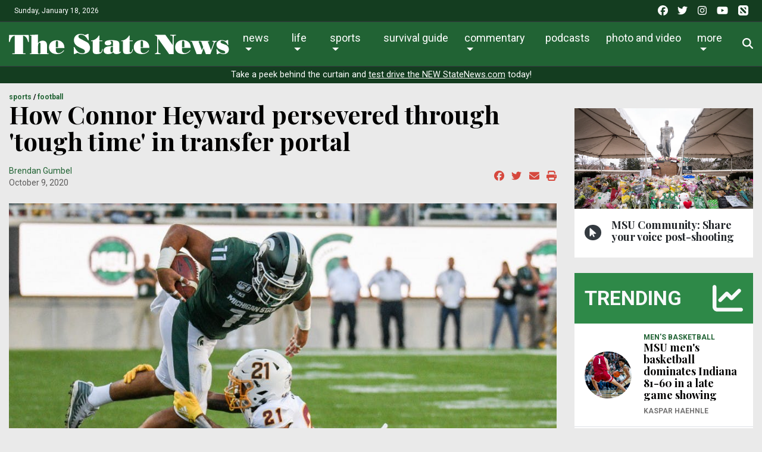

--- FILE ---
content_type: text/html; charset=UTF-8
request_url: https://statenews.com/article/2020/10/how-connor-heyward-persevered-in-transfer-portal?ct=content_open&cv=cbox_latest
body_size: 23608
content:
<!DOCTYPE html>
<html lang="en-us">
<!--
   _____ _   _                    _
  / ____| \ | |                  | |
 | (___ |  \| |_      _____  _ __| | _____
  \___ \| . ` \ \ /\ / / _ \| '__| |/ / __|
  ____) | |\  |\ V  V / (_) | |  |   <\__ \
 |_____/|_| \_| \_/\_/ \___/|_|  |_|\_\___/

SNworks - Solutions by The State News - http://getsnworks.com
-->
    <head>
        <meta charset="utf-8">
        <meta http-equiv="X-UA-Compatible" content="IE=edge">
        <meta name="viewport" content="width=device-width, initial-scale=1">
        
        

    
            
<!-- CEO:STD-META -->


            	
                                                                
    <title>How Connor Heyward persevered through 'tough time' in transfer portal - The State News</title>
<style>#__ceo-debug-message{display: none;}#__ceo-debug-message-open,#__ceo-debug-message-close{font-size: 18px;color: #333;text-decoration: none;position: absolute;top: 0;left: 10px;}#__ceo-debug-message-close{padding-right: 10px;}#__ceo-debug-message #__ceo-debug-message-open{display: none;}#__ceo-debug-message div{display: inline-block;}#__ceo-debug-message.message-collapse{width: 50px;}#__ceo-debug-message.message-collapse div{display: none;}#__ceo-debug-message.message-collapse #__ceo-debug-message-close{display: none;}#__ceo-debug-message.message-collapse #__ceo-debug-message-open{display: inline !important;}.__ceo-poll label{display: block;}ul.__ceo-poll{padding: 0;}.__ceo-poll li{list-style-type: none;margin: 0;margin-bottom: 5px;}.__ceo-poll [name="verify"]{opacity: 0.001;}.__ceo-poll .__ceo-poll-result{max-width: 100%;border-radius: 3px;background: #fff;position: relative;padding: 2px 0;}.__ceo-poll span{z-index: 10;padding-left: 4px;}.__ceo-poll .__ceo-poll-fill{padding: 2px 4px;z-index: 5;top: 0;background: #4b9cd3;color: #fff;border-radius: 3px;position: absolute;overflow: hidden;}.__ceo-flex-container{display: flex;}.__ceo-flex-container .__ceo-flex-col{flex-grow: 1;}.__ceo-table{margin: 10px 0;}.__ceo-table td{border: 1px solid #333;padding: 0 10px;}.text-align-center{text-align: center;}.text-align-right{text-align: right;}.text-align-left{text-align: left;}.__ceo-text-right:empty{margin-bottom: 1em;}article:not(.arx-content) .btn{font-weight: 700;}article:not(.arx-content) .float-left.embedded-media{padding: 0px 15px 15px 0px;}article:not(.arx-content) .align-center{text-align: center;}article:not(.arx-content) .align-right{text-align: right;}article:not(.arx-content) .align-left{text-align: left;}article:not(.arx-content) table{background-color: #f1f1f1;border-radius: 3px;width: 100%;border-collapse: collapse;border-spacing: 0;margin-bottom: 1.5rem;caption-side: bottom;}article:not(.arx-content) table th{text-align: left;padding: 0.5rem;border-bottom: 1px solid #ccc;}article:not(.arx-content) table td{padding: 0.5rem;border-bottom: 1px solid #ccc;}article:not(.arx-content) figure:not(.embedded-media)> figcaption{font-size: 0.8rem;margin-top: 0.5rem;line-height: 1rem;}</style>

    <meta name="description" content="Connor Heyward was in the transfer portal for just a few months before he realized that his heart truly lied with the Spartans.&amp;nbsp;">

                <meta name="twitter:site" content="@@thesnews">     
        <meta property="og:url" content="https://statenews.com/article/2020/10/how-connor-heyward-persevered-in-transfer-portal?ct=content_open&amp;cv=cbox_latest">     <meta property="og:type" content="article">
    <meta property="og:site_name" content="The State News">
    <meta property="og:title" content="How Connor Heyward persevered through &#039;tough time&#039; in transfer portal - The State News">     <meta property="og:description" content="Connor Heyward was in the transfer portal for just a few months before he realized that his heart truly lied with the Spartans.&amp;nbsp;">             <meta name="twitter:card" content="summary_large_image">


    
                                
                    <meta property="og:image" content="https://snworksceo.imgix.net/tsn/71fc1e46-8921-4ead-b176-6f582cf8e21e.sized-1000x1000.jpg?w=800&amp;dpr=2&amp;ar=16%3A9&amp;fit=crop&amp;crop=faces">          <meta property="og:image:width" content="800">         <meta property="og:image:height" content="600">     
    			<meta name="robots" content="noindex, nofollow, max-image-preview:large">
	
    <script type="application/ld+json">
          {
            "@context": "http://schema.org",
            "@type": "NewsArticle",
            "headline": "How Connor Heyward persevered through &#039;tough time&#039; in transfer portal",
            "url": "https://statenews.com/article/2020/10/how-connor-heyward-persevered-in-transfer-portal",
                            "thumbnailUrl": "https://snworksceo.imgix.net/tsn/71fc1e46-8921-4ead-b176-6f582cf8e21e.sized-1000x1000.jpg?w=800",
                "image": "https://snworksceo.imgix.net/tsn/71fc1e46-8921-4ead-b176-6f582cf8e21e.sized-1000x1000.jpg?w=800",
                        "dateCreated": "2020-10-09T13:41:56-04:00",
                        "articleSection": ["sports","football"],
            "creator": ["Brendan Gumbel"],
            "author": ["Brendan Gumbel"],
            "keywords": ["sports","homepage","topstory","football"]
          }
    </script>



        <!-- Favicons -->
        <link rel="apple-touch-icon" sizes="57x57" href="https://cdn.thesn.net/9fd31aa8618db07575ab99354d2c6585/dist/img/favicons/apple-touch-icon-57x57.png">
        <link rel="apple-touch-icon" sizes="60x60" href="https://cdn.thesn.net/9fd31aa8618db07575ab99354d2c6585/dist/img/favicons/apple-touch-icon-60x60.png">
        <link rel="apple-touch-icon" sizes="72x72" href="https://cdn.thesn.net/9fd31aa8618db07575ab99354d2c6585/dist/img/favicons/apple-touch-icon-72x72.png">
        <link rel="apple-touch-icon" sizes="76x76" href="https://cdn.thesn.net/9fd31aa8618db07575ab99354d2c6585/dist/img/favicons/apple-touch-icon-76x76.png">
        <link rel="apple-touch-icon" sizes="114x114" href="https://cdn.thesn.net/9fd31aa8618db07575ab99354d2c6585/dist/img/favicons/apple-touch-icon-114x114.png">
        <link rel="apple-touch-icon" sizes="120x120" href="https://cdn.thesn.net/9fd31aa8618db07575ab99354d2c6585/dist/img/favicons/apple-touch-icon-120x120.png">
        <link rel="apple-touch-icon" sizes="144x144" href="https://cdn.thesn.net/9fd31aa8618db07575ab99354d2c6585/dist/img/favicons/apple-touch-icon-144x144.png">
        <link rel="icon" type="image/png" href="https://cdn.thesn.net/9fd31aa8618db07575ab99354d2c6585/dist/img/favicons/favicon-32x32.png" sizes="32x32">
        <link rel="icon" type="image/png" href="https://cdn.thesn.net/9fd31aa8618db07575ab99354d2c6585/dist/img/favicons/favicon-96x96.png" sizes="96x96">
        <link rel="icon" type="image/png" href="https://cdn.thesn.net/9fd31aa8618db07575ab99354d2c6585/dist/img/favicons/favicon.png" sizes="16x16">
        <link rel="manifest" href="https://cdn.thesn.net/9fd31aa8618db07575ab99354d2c6585/dist/img/favicons/manifest.json">
        <link rel="shortcut icon" href="https://cdn.thesn.net/9fd31aa8618db07575ab99354d2c6585/dist/img/favicons/favicon.png">
        <meta name="apple-mobile-web-app-title" content="TheStateNews">
        <meta name="application-name" content="TheStateNews">
        <meta name="msapplication-TileColor" content="#ffffff">
        <meta name="msapplication-TileImage" content="https://cdn.thesn.net/9fd31aa8618db07575ab99354d2c6585/dist/img/favicons/mstile-144x144.png">
        <meta name="msapplication-config" content="https://cdn.thesn.net/9fd31aa8618db07575ab99354d2c6585/dist/img/favicons/browserconfig.xml">
        <meta name="theme-color" content="#ffffff">
        <meta name="msvalidate.01" content="5E287A72C7C8BE913C4F41AC0F5FAF90">

        
                    <link rev="canonical" type="text/html" href="https://statenews.com/article/2020/10/how-connor-heyward-persevered-in-transfer-portal">
    <link rel="alternate shorter" type="text/html" href="">
        <link href="https://fonts.googleapis.com/css?family=Lora:400,700|Playfair+Display:700|Roboto:300,400,700" rel="stylesheet">
        <link rel="stylesheet" href="https://stackpath.bootstrapcdn.com/bootstrap/4.1.3/css/bootstrap.min.css" integrity="sha384-MCw98/SFnGE8fJT3GXwEOngsV7Zt27NXFoaoApmYm81iuXoPkFOJwJ8ERdknLPMO" crossorigin="anonymous">
        <link rel="stylesheet" media="screen, projection, print" href="https://cdn.thesn.net/9fd31aa8618db07575ab99354d2c6585/dist/css/master.css">
        <link rel="stylesheet" media="print" href="https://cdn.thesn.net/9fd31aa8618db07575ab99354d2c6585/dist/css/print.css">
        <!-- <link href="https://vjs.zencdn.net/7.5.4/video-js.css" rel="stylesheet"> -->

                <script src="https://kit.fontawesome.com/e49e2e3de5.js" crossorigin="anonymous"></script>
        <script src="https://code.jquery.com/jquery-3.3.1.min.js" integrity="sha256-FgpCb/KJQlLNfOu91ta32o/NMZxltwRo8QtmkMRdAu8=" crossorigin="anonymous"></script>
        <script src="https://cdnjs.cloudflare.com/ajax/libs/popper.js/1.12.9/umd/popper.min.js" integrity="sha384-ApNbgh9B+Y1QKtv3Rn7W3mgPxhU9K/ScQsAP7hUibX39j7fakFPskvXusvfa0b4Q" crossorigin="anonymous"></script>
        <script src="https://maxcdn.bootstrapcdn.com/bootstrap/4.0.0/js/bootstrap.min.js" integrity="sha384-JZR6Spejh4U02d8jOt6vLEHfe/JQGiRRSQQxSfFWpi1MquVdAyjUar5+76PVCmYl" crossorigin="anonymous"></script>


        <script src="https://cdn.thesn.net/9fd31aa8618db07575ab99354d2c6585/dist/js/jquery.lazyload.min.js"></script>
        <script src="https://cdn.thesn.net/9fd31aa8618db07575ab99354d2c6585/dist/js/master.min.js"></script>
        <!-- <script src="https://vjs.zencdn.net/7.5.4/video.js"></script> -->
        <!-- Galleria -->
        <script src="https://cdn.thesn.net/9fd31aa8618db07575ab99354d2c6585/dist/galleria/galleria-1.4.2.min.js"></script>

            <script async src="https://securepubads.g.doubleclick.net/tag/js/gpt.js"></script>
    <script>
    window.googletag = window.googletag || {cmd: []};
    googletag.cmd.push(function() {

        var mapping_leaderboard = googletag.sizeMapping().
            addSize([980, 0], [[970, 90], [970, 250], [728, 90]]). // Desktop - super leaderboard
            addSize([730, 0], [728, 90]). // Tablet - leaderboard
            addSize([0, 0], [320, 50]). // Mobile
            build();

        var mapping_flexy_rect = googletag.sizeMapping().
            addSize([980, 0], [[300, 250], [728, 90]]). // Desktop - super leaderboard
            addSize([730, 0], [[300, 250], [728, 90]]). // Tablet - leaderboard
            addSize([0, 0], [[300, 250], [320, 50]]). // Mobile
            build();

        var mapping_leaderboard_sponsor = googletag.sizeMapping().
            addSize([1400, 0], [[970, 90], [728, 90]]). // Desktop - super leaderboard
            addSize([730, 0], [728, 90]). // Tablet - leaderboard
            addSize([0, 0], [320, 50]). // Mobile
            build();

        var mapping_leaderboard_no_billboard = googletag.sizeMapping().
            addSize([980, 0], [728, 90]). // Desktop - super leaderboard
            addSize([730, 0], [728, 90]). // Tablet - leaderboard
            addSize([0, 0], [320, 50]). // Mobile
            build();

        googletag.defineSlot('/285426675/TSN_2020_Rectangle_1', [300, 250], 'div-gpt-ad-1578328083793-0').addService(googletag.pubads());
        googletag.defineSlot('/285426675/TSN_2020_Rectangle_1', [300, 250], 'div-gpt-ad-1578328083793-1').addService(googletag.pubads());
        googletag.defineSlot('/285426675/TSN_2020_Rectangle_1', [300, 250], 'div-gpt-ad-1578328083793-2').addService(googletag.pubads());
        googletag.defineSlot('/285426675/TSN_2020_Rectangle_1', [300, 250], 'div-gpt-ad-1578328083793-3').addService(googletag.pubads());
        googletag.defineSlot('/285426675/TSN_2020_Rectangle_1', [300, 250], 'div-gpt-ad-1578328083793-4').addService(googletag.pubads());
        googletag.defineSlot('/285426675/TSN_2020_Flexy_Rectangle', [[320, 50], [728, 90], [300, 250]], 'div-gpt-ad-1603297221703-0').defineSizeMapping(mapping_flexy_rect).addService(googletag.pubads());
        googletag.defineSlot('/285426675/TSN_2020_Leaderboard', [[970, 250], [728, 90], [970, 90], [320, 50]], 'div-gpt-ad-1578328111754-0').defineSizeMapping(mapping_leaderboard).setTargeting('lbpos', ['ATF']).addService(googletag.pubads());
        googletag.defineSlot('/285426675/TSN_2020_Leaderboard', [[970, 250], [728, 90], [970, 90], [320, 50]], 'div-gpt-ad-1578328111754-1').defineSizeMapping(mapping_leaderboard).setTargeting('lbpos', ['BTF']).addService(googletag.pubads());
        googletag.defineSlot('/285426675/TSN_2020_Sponsored_Leaderboard', [[728, 90], [970, 90], [320, 50]], 'div-gpt-ad-1598029892043-0').defineSizeMapping(mapping_leaderboard_sponsor).addService(googletag.pubads());

        googletag.defineSlot('/285426675/TSN_2020_Halfpage', [[300, 600], [160, 600]], 'div-gpt-ad-1578328144355-0').addService(googletag.pubads());

        
        googletag.defineSlot('/285426675/EmpowerLocalSavingsUnit', [1, 1], 'div-gpt-ad-1755282621687-0').addService(googletag.pubads());
        googletag.defineSlot('/285426675/Empower_Local_2025', [1, 1], 'div-gpt-ad-1755283203143-0').addService(googletag.pubads());

        // legacy
        googletag.defineSlot('/285426675/TSN_Classified_Feature_130x150', [130, 150], 'div-gpt-ad-1578328845718-0').addService(googletag.pubads());
        googletag.defineSlot('/285426675/TSN_AdhesionsBanner_Mobile_320x50', [320, 50], 'div-gpt-ad-1578328921912-0').addService(googletag.pubads());
        googletag.defineSlot('/285426675/TSN_pop-up', [1, 1], 'div-gpt-ad-1578328967893-0').addService(googletag.pubads());

        googletag.defineSlot('/285426675/TSN_2020_Games_Sponsorship', [[728, 90], [980, 90], [320, 50]], 'div-gpt-ad-1587151384719-0').defineSizeMapping(mapping_leaderboard_no_billboard).addService(googletag.pubads());

        googletag.pubads().enableSingleRequest();
        googletag.pubads().collapseEmptyDivs();
        googletag.enableServices();
    });
</script>
        <!-- Flytedesk Digital -->
    <script type="text/javascript"> (function (w, d, s, p) { let f = d.getElementsByTagName(s)[0], j = d.createElement(s); j.id = 'flytedigital'; j.async = true; j.src = 'https://digital.flytedesk.com/js/head.js#' + p; f.parentNode.insertBefore(j, f); })(window, document, 'script', '8b8314ff-5fba-4d8d-a3ca-ac22812f7766'); </script>
    <!-- End Flytedesk Digital -->
    
    </head>
    <body class="article">
        <!-- Google Tag Manager -->
<noscript><iframe src="//www.googletagmanager.com/ns.html?id=GTM-K7VS6K" height="0" width="0" style="display:none;visibility:hidden"></iframe></noscript>
<script>(function(w,d,s,l,i){w[l]=w[l]||[];w[l].push({'gtm.start':
new Date().getTime(),event:'gtm.js'});var f=d.getElementsByTagName(s)[0],
j=d.createElement(s),dl=l!='dataLayer'?'&l='+l:'';j.async=true;j.src=
'//www.googletagmanager.com/gtm.js?id='+i+dl;f.parentNode.insertBefore(j,f);
})(window,document,'script','dataLayer','GTM-K7VS6K');</script>
<!-- End Google Tag Manager -->
    <div class="pre-header p-2 bg-primary dark text-white">
        <div class="container-fluid d-print-none">
            <div class="row align-items-center">
                <div class="col col-md-6 text-left">
                    <p class="p-0 m-0">Sunday, January 18, 2026</p>
                </div>
                <div class="col col-md-6 text-right">
                    <ul class="list-unstyled list-inline mb-0">
                        <li class="list-inline-item pl-md-1"><a href="https://www.facebook.com/thesnews" target="_blank" class="tracks-outbound text-white" data-ga-category="Social" data-ga-action="click" data-ga-label="facebook"><i class="fab fa-facebook"></i></a></li>
                        <li class="list-inline-item pl-md-1"><a href="https://www.twitter.com/thesnews" target="_blank" class="tracks-outbound text-white" data-ga-category="Social" data-ga-action="click" data-ga-label="twitter"><i class="fab fa-twitter"></i></a></li>
                        <li class="list-inline-item pl-md-1"><a href="https://www.instagram.com/statenews" target="_blank" class="tracks-outbound text-white" data-ga-category="Social" data-ga-action="click" data-ga-label="instagram"><i class="fab fa-instagram"></i></a></li>
                        <li class="list-inline-item pl-md-1"><a href="https://www.youtube.com/channel/UCdUOX9veiY1rRTIgnvsTsCQ" target="_blank" class="tracks-outbound text-white" data-ga-category="Social" data-ga-action="click" data-ga-label="youtube"><i class="fab fa-youtube"></i></a></li>
                        <li class="list-inline-item pl-md-1"><a href="https://apple.news/T65toSZdjRcCKR98rt3M8iw?subscribe=1" target="_blank" class="tracks-outbound text-white" data-ga-category="Social" data-ga-action="click" data-ga-label="youtube"><i class="fak fa-apple-news"></i></a></li>
                    </ul>
                </div>
            </div>
        </div>
    </div>


        
<div id="navbarNavMainContainer" class="align-items-center pt-2 bg-primary border-bottom border-top border-dark">
    <div class="container-fluid">
        <div class="row">
            <div class="col-12">
                <nav class="navbar navbar-expand-lg navbar-light mb-2">
                    <a class="navbar-brand mr-auto d-none d-md-inline-block" href="https://statenews.com/">
                        <svg width="370px" height="33.14332239px" viewbox="0 0 614 55" xmlns="http://www.w3.org/2000/svg">
<path d="M217.134 22.247C221.991 24.75 226.168 30.822 226.168 37.886C226.168 50.865 214.403 54.892 203.392 54.892C199.215 54.892 194.893 53.296 191.246 51.321L183.046 54.892H181.15L180.616 36.06H183.047C186.845 45.018 194.284 52.839 204.609 52.839C207.797 52.839 211.897 51.548 211.897 47.753C211.897 43.273 206.963 41.381 203.549 39.857L197.776 37.279C186.766 32.342 181.151 25.737 181.151 17.464C181.149 6.379 189.119 0 199.75 0C204.003 0 208.103 1.294 211.896 3.113L220.098 0H221.843L222.452 17.389H220.399C216.601 9.187 209.618 2.053 200.051 2.053C197.164 2.053 193.6 3.569 193.6 6.987C193.6 11.089 198.608 12.756 201.643 14.352L217.134 22.247Z" fill="#FFFFFF"></path>
<path d="M252.059 4.48102V17.84H260.638V19.666H252.059V46.465C252.059 48.129 251.909 50.331 254.186 50.331C258.055 50.331 259.576 44.104 259.957 41.149H261.629C260.866 51.777 254.717 54.89 244.925 54.89C235.74 54.89 233.46 52.306 233.46 42.436V19.667H228.979V17.841C238.395 17.841 245.836 12.22 250.62 4.48202H252.059V4.48102Z" fill="#FFFFFF"></path>
<path d="M289.947 23.457C289.947 20.047 289.11 18.832 285.614 18.832C284.248 18.832 282.579 18.986 282.579 19.667C282.579 20.651 285.391 21.561 285.391 24.981C285.391 30.216 279.313 31.051 275.29 31.051C271.571 31.051 266.939 29.531 266.939 25.052C266.939 21.715 268.835 16.782 285.843 16.782C289.638 16.782 295.863 17.311 299.509 18.221C304.523 19.364 307.708 21.559 307.708 27.252V47.6C307.708 48.434 308.011 49.422 308.995 49.422C310.441 49.422 311.202 48.361 312.112 47.447V50.106C309.225 53.442 304.522 54.889 300.268 54.889C295.938 54.889 292.522 53.904 290.551 49.652C286.75 53.825 281.21 54.889 275.821 54.889C270.05 54.889 263.974 52.381 263.974 45.627C263.974 40.612 266.631 35.451 277.264 34.012C280.604 33.55 282.805 33.4 286.221 33.4H289.945V23.457H289.947ZM289.947 35.229H287.212C282.505 35.229 283.112 40.616 283.112 44.106C283.112 46.314 282.958 50.411 285.993 50.411C290.173 50.411 289.947 45.631 289.947 42.821V35.229V35.229Z" fill="#FFFFFF"></path>
<path d="M336.406 4.48102V17.84H344.987V19.666H336.406V46.465C336.406 48.129 336.26 50.331 338.533 50.331C342.407 50.331 343.925 44.104 344.304 41.149H345.975C345.215 51.777 339.068 54.89 329.275 54.89C320.087 54.89 317.806 52.306 317.806 42.436V19.667H313.327V17.841C322.743 17.841 330.182 12.22 334.966 4.48202H336.406V4.48102Z" fill="#FFFFFF"></path>
<path d="M367.08 38.188V41.381C367.08 47.449 368.217 52.232 375.28 52.232C380.899 52.232 385.982 48.662 389.174 44.262L390.614 45.247C386.058 51.85 379.681 54.892 371.481 54.892C367.08 54.892 363.131 54.587 359.031 52.839C352.577 50.109 347.948 44.792 347.948 35.833C347.948 23.687 357.969 16.783 369.431 16.783C382.565 16.783 391.678 24.75 391.528 38.187H367.08V38.188ZM373.608 36.363V25.89C373.608 23.235 374.214 18.604 370.192 18.604C366.699 18.604 367.08 23.535 367.08 25.89V36.364H373.608V36.363Z" fill="#FFFFFF"></path>
<path d="M407.122 54.892V52.839H409.016C412.279 52.839 413.267 49.119 413.267 45.63V8.35099C411.824 6.45499 410.613 4.25399 408.258 4.25399H407.122V2.27899H435.969L456.542 30.443V8.12499C456.542 6.00299 454.187 4.32899 451.377 4.32899H449.862V2.27899H465.499V4.32899H463.227C459.273 4.32899 459.352 7.29399 459.352 13.518V54.891H446.6L415.923 12.683V45.63C415.923 49.119 416.683 52.839 420.324 52.839H422.756V54.892H407.122V54.892Z" fill="#FFFFFF"></path>
<path d="M482.433 38.188V41.376C482.433 47.449 483.569 52.23 490.627 52.23C496.249 52.23 501.334 48.666 504.523 44.259L505.968 45.251C501.41 51.853 495.033 54.892 486.833 54.892C482.432 54.892 478.482 54.587 474.383 52.842C467.929 50.105 463.297 44.789 463.297 35.837C463.297 23.687 473.318 16.779 484.783 16.779C497.917 16.779 507.027 24.747 506.879 38.187H482.433V38.188ZM488.956 36.367V25.886C488.956 23.235 489.57 18.607 485.55 18.607C482.054 18.607 482.433 23.531 482.433 25.886V36.367H488.956Z" fill="#FFFFFF"></path>
<path d="M506.043 18.982H531.021V20.807H528.592L538.158 44.791L541.577 35.912L535.96 20.807H532.615V18.982H558.434V20.807H554.18L563.211 44.261L569.819 27.104C571.789 21.943 569.969 20.883 568.685 20.883H567.237V18.982H578.852V20.807C574.454 20.807 573.086 24.669 571.789 28.092L561.537 54.891H548.94L542.713 38.871L536.566 54.891H523.276L509.84 20.807H506.042V18.982H506.043Z" fill="#FFFFFF"></path>
<path d="M580.144 40.998C582.795 47.375 590.772 53.065 597.753 53.065C600.036 53.065 602.994 52.689 602.994 49.802C602.994 46.086 596.924 45.098 590.848 42.895C584.775 40.691 578.705 37.427 578.705 29.077C578.705 21.259 585.532 16.779 592.826 16.779C596.237 16.779 598.668 17.464 603.375 19.058L609.299 16.779H610.968L611.424 29.761H609.676C607.093 23.991 601.024 18.606 594.415 18.606C591.986 18.606 589.936 19.361 589.936 22.17C589.936 24.899 594.492 26.115 596.464 26.801L604.589 29.761C609.828 31.656 613.165 36.286 613.165 42.062C613.165 46.008 611.573 50.031 608.308 52.307C604.966 54.586 600.946 54.891 597.071 54.891C593.885 54.891 590.699 53.295 587.508 52.459L581.284 54.891H579.231L578.705 40.997H580.144V40.998Z" fill="#FFFFFF"></path>
<path d="M16.28 4.92202C7.511 5.68002 4.062 14.685 2.336 22.029H0L0.36 2.87402H55.317L55.696 22.029H53.358C51.636 14.684 48.182 5.67902 39.406 4.92202V52.864H46.236V54.891H9.373V52.864H16.28V4.92202Z" fill="#FFFFFF"></path>
<path d="M80.838 53.114H83.46V54.891H58.618V53.114H62.752V4.68598H58.774V2.87398C66.123 2.87398 73.488 1.97698 80.837 1.76398V25.56C83.692 21.059 88.719 18.347 93.974 18.347C102.899 18.347 106.202 23.9 106.202 31.697V53.115H110.187V54.892H85.507V53.115H88.118V31.347C88.118 29.008 88.505 23.823 85.42 23.823C83.984 23.823 80.838 24.74 80.838 37.195V53.114V53.114Z" fill="#FFFFFF"></path>
<path d="M130.562 38.383V41.542C130.562 47.543 131.693 52.259 138.668 52.259C144.23 52.259 149.251 48.751 152.397 44.384L153.828 45.382C149.317 51.909 143.033 54.892 134.926 54.892C130.562 54.892 126.655 54.598 122.616 52.881C116.236 50.175 111.646 44.911 111.646 36.064C111.646 24.057 121.559 17.218 132.897 17.218C145.879 17.218 154.881 25.113 154.725 38.383H130.562V38.383ZM137.011 36.591V26.221C137.011 23.61 137.626 19.012 133.632 19.012C130.199 19.012 130.563 23.9 130.563 26.221V36.591H137.011Z" fill="#FFFFFF"></path>
</svg>

                    </a>
                    <a class="navbar-brand mx-auto d-block d-md-none" href="https://statenews.com/">
                        <svg width="290px" height="25.97719863px" viewbox="0 0 614 55" xmlns="http://www.w3.org/2000/svg">
<path d="M217.134 22.247C221.991 24.75 226.168 30.822 226.168 37.886C226.168 50.865 214.403 54.892 203.392 54.892C199.215 54.892 194.893 53.296 191.246 51.321L183.046 54.892H181.15L180.616 36.06H183.047C186.845 45.018 194.284 52.839 204.609 52.839C207.797 52.839 211.897 51.548 211.897 47.753C211.897 43.273 206.963 41.381 203.549 39.857L197.776 37.279C186.766 32.342 181.151 25.737 181.151 17.464C181.149 6.379 189.119 0 199.75 0C204.003 0 208.103 1.294 211.896 3.113L220.098 0H221.843L222.452 17.389H220.399C216.601 9.187 209.618 2.053 200.051 2.053C197.164 2.053 193.6 3.569 193.6 6.987C193.6 11.089 198.608 12.756 201.643 14.352L217.134 22.247Z" fill="#FFFFFF"></path>
<path d="M252.059 4.48102V17.84H260.638V19.666H252.059V46.465C252.059 48.129 251.909 50.331 254.186 50.331C258.055 50.331 259.576 44.104 259.957 41.149H261.629C260.866 51.777 254.717 54.89 244.925 54.89C235.74 54.89 233.46 52.306 233.46 42.436V19.667H228.979V17.841C238.395 17.841 245.836 12.22 250.62 4.48202H252.059V4.48102Z" fill="#FFFFFF"></path>
<path d="M289.947 23.457C289.947 20.047 289.11 18.832 285.614 18.832C284.248 18.832 282.579 18.986 282.579 19.667C282.579 20.651 285.391 21.561 285.391 24.981C285.391 30.216 279.313 31.051 275.29 31.051C271.571 31.051 266.939 29.531 266.939 25.052C266.939 21.715 268.835 16.782 285.843 16.782C289.638 16.782 295.863 17.311 299.509 18.221C304.523 19.364 307.708 21.559 307.708 27.252V47.6C307.708 48.434 308.011 49.422 308.995 49.422C310.441 49.422 311.202 48.361 312.112 47.447V50.106C309.225 53.442 304.522 54.889 300.268 54.889C295.938 54.889 292.522 53.904 290.551 49.652C286.75 53.825 281.21 54.889 275.821 54.889C270.05 54.889 263.974 52.381 263.974 45.627C263.974 40.612 266.631 35.451 277.264 34.012C280.604 33.55 282.805 33.4 286.221 33.4H289.945V23.457H289.947ZM289.947 35.229H287.212C282.505 35.229 283.112 40.616 283.112 44.106C283.112 46.314 282.958 50.411 285.993 50.411C290.173 50.411 289.947 45.631 289.947 42.821V35.229V35.229Z" fill="#FFFFFF"></path>
<path d="M336.406 4.48102V17.84H344.987V19.666H336.406V46.465C336.406 48.129 336.26 50.331 338.533 50.331C342.407 50.331 343.925 44.104 344.304 41.149H345.975C345.215 51.777 339.068 54.89 329.275 54.89C320.087 54.89 317.806 52.306 317.806 42.436V19.667H313.327V17.841C322.743 17.841 330.182 12.22 334.966 4.48202H336.406V4.48102Z" fill="#FFFFFF"></path>
<path d="M367.08 38.188V41.381C367.08 47.449 368.217 52.232 375.28 52.232C380.899 52.232 385.982 48.662 389.174 44.262L390.614 45.247C386.058 51.85 379.681 54.892 371.481 54.892C367.08 54.892 363.131 54.587 359.031 52.839C352.577 50.109 347.948 44.792 347.948 35.833C347.948 23.687 357.969 16.783 369.431 16.783C382.565 16.783 391.678 24.75 391.528 38.187H367.08V38.188ZM373.608 36.363V25.89C373.608 23.235 374.214 18.604 370.192 18.604C366.699 18.604 367.08 23.535 367.08 25.89V36.364H373.608V36.363Z" fill="#FFFFFF"></path>
<path d="M407.122 54.892V52.839H409.016C412.279 52.839 413.267 49.119 413.267 45.63V8.35099C411.824 6.45499 410.613 4.25399 408.258 4.25399H407.122V2.27899H435.969L456.542 30.443V8.12499C456.542 6.00299 454.187 4.32899 451.377 4.32899H449.862V2.27899H465.499V4.32899H463.227C459.273 4.32899 459.352 7.29399 459.352 13.518V54.891H446.6L415.923 12.683V45.63C415.923 49.119 416.683 52.839 420.324 52.839H422.756V54.892H407.122V54.892Z" fill="#FFFFFF"></path>
<path d="M482.433 38.188V41.376C482.433 47.449 483.569 52.23 490.627 52.23C496.249 52.23 501.334 48.666 504.523 44.259L505.968 45.251C501.41 51.853 495.033 54.892 486.833 54.892C482.432 54.892 478.482 54.587 474.383 52.842C467.929 50.105 463.297 44.789 463.297 35.837C463.297 23.687 473.318 16.779 484.783 16.779C497.917 16.779 507.027 24.747 506.879 38.187H482.433V38.188ZM488.956 36.367V25.886C488.956 23.235 489.57 18.607 485.55 18.607C482.054 18.607 482.433 23.531 482.433 25.886V36.367H488.956Z" fill="#FFFFFF"></path>
<path d="M506.043 18.982H531.021V20.807H528.592L538.158 44.791L541.577 35.912L535.96 20.807H532.615V18.982H558.434V20.807H554.18L563.211 44.261L569.819 27.104C571.789 21.943 569.969 20.883 568.685 20.883H567.237V18.982H578.852V20.807C574.454 20.807 573.086 24.669 571.789 28.092L561.537 54.891H548.94L542.713 38.871L536.566 54.891H523.276L509.84 20.807H506.042V18.982H506.043Z" fill="#FFFFFF"></path>
<path d="M580.144 40.998C582.795 47.375 590.772 53.065 597.753 53.065C600.036 53.065 602.994 52.689 602.994 49.802C602.994 46.086 596.924 45.098 590.848 42.895C584.775 40.691 578.705 37.427 578.705 29.077C578.705 21.259 585.532 16.779 592.826 16.779C596.237 16.779 598.668 17.464 603.375 19.058L609.299 16.779H610.968L611.424 29.761H609.676C607.093 23.991 601.024 18.606 594.415 18.606C591.986 18.606 589.936 19.361 589.936 22.17C589.936 24.899 594.492 26.115 596.464 26.801L604.589 29.761C609.828 31.656 613.165 36.286 613.165 42.062C613.165 46.008 611.573 50.031 608.308 52.307C604.966 54.586 600.946 54.891 597.071 54.891C593.885 54.891 590.699 53.295 587.508 52.459L581.284 54.891H579.231L578.705 40.997H580.144V40.998Z" fill="#FFFFFF"></path>
<path d="M16.28 4.92202C7.511 5.68002 4.062 14.685 2.336 22.029H0L0.36 2.87402H55.317L55.696 22.029H53.358C51.636 14.684 48.182 5.67902 39.406 4.92202V52.864H46.236V54.891H9.373V52.864H16.28V4.92202Z" fill="#FFFFFF"></path>
<path d="M80.838 53.114H83.46V54.891H58.618V53.114H62.752V4.68598H58.774V2.87398C66.123 2.87398 73.488 1.97698 80.837 1.76398V25.56C83.692 21.059 88.719 18.347 93.974 18.347C102.899 18.347 106.202 23.9 106.202 31.697V53.115H110.187V54.892H85.507V53.115H88.118V31.347C88.118 29.008 88.505 23.823 85.42 23.823C83.984 23.823 80.838 24.74 80.838 37.195V53.114V53.114Z" fill="#FFFFFF"></path>
<path d="M130.562 38.383V41.542C130.562 47.543 131.693 52.259 138.668 52.259C144.23 52.259 149.251 48.751 152.397 44.384L153.828 45.382C149.317 51.909 143.033 54.892 134.926 54.892C130.562 54.892 126.655 54.598 122.616 52.881C116.236 50.175 111.646 44.911 111.646 36.064C111.646 24.057 121.559 17.218 132.897 17.218C145.879 17.218 154.881 25.113 154.725 38.383H130.562V38.383ZM137.011 36.591V26.221C137.011 23.61 137.626 19.012 133.632 19.012C130.199 19.012 130.563 23.9 130.563 26.221V36.591H137.011Z" fill="#FFFFFF"></path>
</svg>

                    </a>
                    <div class="w-100" id="navbarNavMain">
                        <ul class="navbar-nav d-flex w-100 justify-content-center justify-content-md-end">
                            <li class="flex-fill d-none d-md-inline-block">&nbsp;</li>
                            <li class="nav-item active sr-only">
                                <a class="nav-link" href="#">Home</a>
                            </li>
                                                                                                <li class="nav-item">
                                        <a class="nav-link dropdown-toggle has-menu sends-events" data-ga-category="Navigation" data-ga-action="open" data-ga-label="News" href="https://statenews.com/section/news">News</a>
                                        <ul class="menu" style="display: none;">
                                                                                            <li><a class="d-inline-block py-2" href="https://statenews.com/section/news/michigan">Michigan</a></li>
                                                                                            <li><a class="d-inline-block py-2" href="https://statenews.com/section/news/msu">MSU</a></li>
                                                                                            <li><a class="d-inline-block py-2" href="https://statenews.com/section/news/business">Business</a></li>
                                                                                            <li><a class="d-inline-block py-2" href="https://statenews.com/section/news/environment">Environment</a></li>
                                                                                        <li><div class="spacer"></div></li>
                                            <li><a class="d-inline-block py-2" href="https://statenews.com/section/news">All News</a></li>
                                        </ul>
                                    </li>
                                                                                                                                <li class="nav-item">
                                        <a class="nav-link dropdown-toggle has-menu sends-events" data-ga-category="Navigation" data-ga-action="open" data-ga-label="Life" href="https://statenews.com/section/life">Life</a>
                                        <ul class="menu" style="display: none;">
                                                                                            <li><a class="d-inline-block py-2" href="https://statenews.com/section/life/community">Community</a></li>
                                                                                            <li><a class="d-inline-block py-2" href="https://statenews.com/section/life/students">Students</a></li>
                                                                                            <li><a class="d-inline-block py-2" href="https://statenews.com/section/life/events-entertainment">Events &amp; Entertainment</a></li>
                                                                                            <li><a class="d-inline-block py-2" href="https://statenews.com/section/life/social-justice">Social Justice</a></li>
                                                                                            <li><a class="d-inline-block py-2" href="https://statenews.com/section/life/health">Health</a></li>
                                                                                        <li><div class="spacer"></div></li>
                                            <li><a class="d-inline-block py-2" href="https://statenews.com/section/life">All Life</a></li>
                                        </ul>
                                    </li>
                                                                                                                                <li class="nav-item">
                                        <a class="nav-link dropdown-toggle has-menu sends-events" data-ga-category="Navigation" data-ga-action="open" data-ga-label="Sports" href="https://statenews.com/section/sports">Sports</a>
                                        <ul class="menu" style="display: none;">
                                                                                            <li><a class="d-inline-block py-2" href="https://statenews.com/section/sports/football">Football</a></li>
                                                                                            <li><a class="d-inline-block py-2" href="https://statenews.com/section/sports/basketball/mens">Men’s Basketball</a></li>
                                                                                            <li><a class="d-inline-block py-2" href="https://statenews.com/section/sports/basketball/womens">Women’s Basketball</a></li>
                                                                                            <li><a class="d-inline-block py-2" href="https://statenews.com/section/sports/volleyball">Volleyball</a></li>
                                                                                            <li><a class="d-inline-block py-2" href="https://statenews.com/section/sports/ice-hockey">Ice Hockey</a></li>
                                                                                            <li><a class="d-inline-block py-2" href="https://statenews.com/section/sports/soccer/mens">Men’s Soccer</a></li>
                                                                                            <li><a class="d-inline-block py-2" href="https://statenews.com/section/sports/soccer/womens">Women’s Soccer</a></li>
                                                                                            <li><a class="d-inline-block py-2" href="https://statenews.com/section/sports/baseball">Baseball</a></li>
                                                                                            <li><a class="d-inline-block py-2" href="https://statenews.com/section/sports/softball">Softball</a></li>
                                                                                        <li><div class="spacer"></div></li>
                                            <li><a class="d-inline-block py-2" href="https://statenews.com/section/sports">All Sports</a></li>
                                        </ul>
                                    </li>
                                                                                                                                <li class="nav-item">
                                        <a class="nav-link" href="https://statenews.com/page/survival-guide">Survival&nbsp;Guide</a>
                                    </li>
                                                                                                                                <li class="nav-item">
                                        <a class="nav-link dropdown-toggle has-menu sends-events" data-ga-category="Navigation" data-ga-action="open" data-ga-label="Commentary" href="https://statenews.com/section/commentary">Commentary</a>
                                        <ul class="menu" style="display: none;">
                                                                                            <li><a class="d-inline-block py-2" href="https://statenews.com/section/letters-to-the-editor">Letters to the Editor</a></li>
                                                                                            <li><a class="d-inline-block py-2" href="https://statenews.com/section/guest-commentary">Guest Commentary</a></li>
                                                                                            <li><a class="d-inline-block py-2" href="https://statenews.com/page/letters-to-the-editor-submissions">Letters Submissions</a></li>
                                                                                            <li><a class="d-inline-block py-2" href="https://statenews.com/page/guest-commentary-submissions">Commentary Submissions</a></li>
                                                                                        <li><div class="spacer"></div></li>
                                            <li><a class="d-inline-block py-2" href="https://statenews.com/section/commentary">All Commentary</a></li>
                                        </ul>
                                    </li>
                                                                                                                                <li class="nav-item">
                                        <a class="nav-link" href="https://statenews.com/section/podcasts">Podcasts</a>
                                    </li>
                                                                                                                                <li class="nav-item">
                                        <a class="nav-link" href="https://statenews.com/multimedia">Photo&nbsp;and&nbsp;Video</a>
                                    </li>
                                                                                                                                <li class="nav-item">
                                        <a class="nav-link dropdown-toggle has-menu sends-events" data-ga-category="Navigation" data-ga-action="open" data-ga-label="More" href="https://statenews.com/#">More</a>
                                        <ul class="menu" style="display: none;">
                                                                                            <li><a class="d-inline-block py-2" href="https://statenews.com/page/contact">Contact</a></li>
                                                                                            <li><a class="d-inline-block py-2" href="https://statenews.com/classifieds">classifieds</a></li>
                                                                                            <li><a class="d-inline-block py-2" href="https://statenews.com/page/religious">Religious Directory</a></li>
                                                                                            <li><a class="d-inline-block py-2" href="https://statenews.com/obituaries">Obituaries</a></li>
                                                                                        <li><div class="spacer"></div></li>
                                            <li><a class="d-inline-block py-2" href="https://statenews.com/#">All More</a></li>
                                        </ul>
                                    </li>
                                                                                                                    <li class="nav-item">
                                <a class="nav-link btn btn-donate" href="https://app.donorview.com/ZKmR9" target="_blank">Donate</a>
                            </li>
                            <li class="nav-item dropdown" style="display:none">
                                <a class="nav-link dropdown-toggle" href="#" id="navbarDropdownMenuLink" role="button" data-toggle="dropdown" aria-haspopup="true" aria-expanded="false">
                                    More
                                </a>
                                <div class="dropdown-menu" aria-labelledby="navbarDropdownMenuLink">
                                </div>
                            </li>
                            <li class="nav-item boundary align-self-center">
                                <a href="https://statenews.com/search?a=1" class="search-link"><i class="fas fa-search"></i></a>
                                <form id="nav-search-form" method="get" action="https://statenews.com/search" style="display: none;">
                                    <div class="input-group">
                                        <input type="hidden" name="a" value="1">
                                        <input type="hidden" name="o" value="date">
                                        <input type="text" name="s" class="form-control" placeholder="Search The State News">
                                        <div class="input-group-append">
                                            <input type="submit" value="Search" class="btn btn-primary bg-primary">
                                        </div>
                                    </div>
                                </form>
                            </li>
                        </ul>
                    </div>
                </nav>
            </div>
        </div>
    </div>
</div>
        <div class="bg-primary dark py-1">
            <div class="container-fluid">
                <div class="row">
                    <div class="col-12 text-center text-white" style="font-size:0.85rem;">
                        Take a peek behind the curtain and <a href="https://new.statenews.com?setver=1" class="text-white" style="text-decoration:underline;">test drive the NEW StateNews.com</a> today!
                    </div>
                </div>
            </div>
        </div>

        <div class="container">
            <div class="row ad-row">
                <div class="col-12">
                                            <!-- START gryphon/ads/leaderboard-top.tpl -->
    <div class="ad leaderboard">
                    <!-- /285426675/TSN_2020_Leaderboard -->
            <div id="div-gpt-ad-1578328111754-0">
              <script>
                googletag.cmd.push(function() { googletag.display('div-gpt-ad-1578328111754-0'); });
              </script>
            </div>
            </div>
<!-- END gryphon/ads/leaderboard-top.tpl -->
                                    </div>
            </div>
        </div>

                <!-- START gryphon/article/main.tpl -->





    


<div class="container-fluid">
    <div class="row">
        <div class="col">
            <article class="full-article">
                
                <div class="kicker"><span class="kicker"><a href="https://statenews.com/section/sports">SPORTS</a>
                            /
                <a href="https://statenews.com/section/sports/football">FOOTBALL</a></span></div>

                <h1>How Connor Heyward persevered through &#039;tough time&#039; in transfer portal</h1>
                
                                    <div class="d-flex flex-row mt-3 mb-0 mb-md-4 align-items-center">
                        <div class="author-name d-flex align-items-center">
                                    
    
                            
            <div class="d-flex flex-column">
                <div class="d-flex flex-row flex-wrap">
                    <a href="https://statenews.com/staff/brendan_gumbel">Brendan Gumbel</a>
                                                        </div>
                            <span>
                    October 9, 2020
                </span>
            
            </div>

    
                        </div>
                        <div class="text-right d-print-none flex-grow-1">
                            <ul class="social-links list-unsyled list-inline mb-0">
                                <li class="list-inline-item"><a href="http://www.facebook.com/sharer.php?u=https://statenews.com/article/2020/10/how-connor-heyward-persevered-in-transfer-portal" target="_blank" class="sends-events" data-ga-category="Share" data-ga-action="click" data-ga-label="facebook" data-ga-value="CURL"><i class="fab fa-facebook"></i></a></li>
                                <li class="list-inline-item"><a href="http://twitter.com/intent/tweet?url=https://statenews.com/article/2020/10/how-connor-heyward-persevered-in-transfer-portal&amp;text=How Connor Heyward persevered through &#039;tough time&#039; in transfer portal" target="_blank" class="sends-events" data-ga-category="Share" data-ga-action="click" data-ga-label="twitter" data-ga-value="CURL"><i class="fab fa-twitter"></i></a></li>
                                                                <li class="list-inline-item"><a href="mailto:?subject=How%20Connor%20Heyward%20persevered%20through%20%27tough%20time%27%20in%20transfer%20portal%20|%20The%20CState%20News&amp;message=Check%20out%20this%20article%20from%20The%20State%20News%3A%20https%3A%2F%2Fstatenews.com%2Farticle%2F2020%2F10%2Fhow-connor-heyward-persevered-in-transfer-portal" class="sends-events" data-ga-category="Share" data-ga-action="click" data-ga-label="email" data-ga-value="CURL"><i class="fa fa-envelope"></i></a></li>
                                <li class="list-inline-item"><a href="#" onclick="window.print()" class="sends-events" data-ga-category="Share" data-ga-action="click" data-ga-label="facebook" data-ga-value="CURL"><i class="fas fa-print"></i></a></li>
                            </ul>
                        </div>
                    </div>
                
                                    <figure class="dom-art-container my-4">
                                                    <img src="https://snworksceo.imgix.net/tsn/71fc1e46-8921-4ead-b176-6f582cf8e21e.sized-1000x1000.jpg" alt="&lt;p&gt;Then-junior&#x20;running&#x20;back&#x20;Connor&#x20;Heyward&#x20;&#x28;11&#x29;&#x20;is&#x20;tackled&#x20;during&#x20;the&#x20;game&#x20;against&#x20;Arizona&#x20;State&#x20;on&#x20;Sept.&#x20;14,&#x20;2019&#x20;at&#x20;Spartan&#x20;Stadium.&#x20;The&#x20;Spartans&#x20;fell&#x20;to&#x20;the&#x20;Sun&#x20;Devils,&#x20;10-7.&lt;&#x2F;p&gt;" class="w-100">
                                                                            <figcaption class="photo-caption bg-light mt-0 p-2 border">
                                <p>Then-junior running back Connor Heyward (11) is tackled during the game against Arizona State on Sept. 14, 2019 at Spartan Stadium. The Spartans fell to the Sun Devils, 10-7.</p>                                                                                                                    <aside class="font-weight-bold d-block text-right">
                                                &mdash; Photo by
                                                <a href="https://statenews.com/staff/matt-schmucker">Matt Schmucker</a>
                                                                                                | The State News
                                            </aside>
                                                            </figcaption>
                                            </figure>
                                <div class="arx-content article-content mb-4">
                                            <p>“They just looked at me like, ‘what are you doing, are you just going out every night?&#x27;&quot;</p>
<p>This was the reaction Connor Heyward was met with when he saw his family at the Pro Bowl back in January, there to support his brother Cam, a defensive tackle for the NFL&#x27;s Pittsburgh Steelers.</p>

                                        </div>
                <div class="mt-3 mb-5">
                    <!-- START gryphon/ads/leaderboard-top.tpl -->
    <div class="ad leaderboard">
                    <!-- /285426675/TSN_2020_Sponsored_Leaderboard -->
            <div id="div-gpt-ad-1598029892043-0">
            <script>
                googletag.cmd.push(function() { googletag.display('div-gpt-ad-1598029892043-0'); });
            </script>
            </div>
            </div>
<!-- END gryphon/ads/leaderboard-top.tpl -->
                </div>
                <div class="article-content">

                        <p>Heyward was in the midst of a difficult time. On Sept. 30, 2019, he made the decision to <a href="https://www.freep.com/story/sports/college/michigan-state/spartans/2019/09/30/michigan-state-football-connor-heyward-transfer-portal/3823773002/" target="_blank">enter the transfer portal</a> after not suiting up for the Spartans&#x27; <a href="https://www.youtube.com/watch?v=s86A6Gnv8bk&amp;feature=onebox" target="_blank">win over Indiana</a> just two days prior. He appeared in four games for MSU last season, preserving his redshirt while collecting just 79 rushing yards. </p>
<p>The months that followed that decision weren&#x27;t easy for Heyward. He wasn&#x27;t taking care of himself, and that reaction from his family forced him to self-reflect and turn things around.</p>
<p>“I had to look myself in the mirror and I was like ‘there’s no excuses,’&quot; Heyward said. &quot;And I wasn’t going out every night, I was just eating bad, staying up late. I didn’t really have that discipline and somebody being in my ear. Usually I don’t need that, but it was just a tough time last year.” </p>
<p>When Heyward made the decision to transfer, he still remained in East Lansing, which he admitted was a little weird. Senior offensive lineman Matt Allen was his roommate, and Heyward was still taking classes and working out at Michigan State. It was during that time where Heyward gained weight and wasn&#x27;t able to stay in proper shape while looking for a new school to play at.</p>
<p>“Our Heyward genes, (if) you look at a piece of cake you might gain 20 pounds,” Heyward said. “I did gain a good amount (of weight). I’m going to keep that disclosed, but now I’m back to 227, 228, and I don’t think I’ve been there really since my sophomore year.” </p>
<p>That turnaround started when the COVID-19 pandemic hit back in early March. Heyward was able to really hone in on his daily workout regimen and his dietary habits, and he was fully committed to getting himself back into playing shape.</p>

                        <div class="my-4">
                            <!-- START gryphon/ads/rectangle-4.tpl -->
    <div class="ad">
                  <!-- /285426675/Empower_Local_2025 -->
          <div id="div-gpt-ad-1755283203143-0">
            <script>
              googletag.cmd.push(function() { googletag.display('div-gpt-ad-1755283203143-0'); });
            </script>
          </div>
            </div>
<!-- END gryphon/ads/rectangle-4.tpl -->
                        </div>

                                                                            <p>“With all the COVID and stuff it felt like I was competing with myself, more than anything,” Heyward said. “Just trying to get my body in the best shape possible, that was one of the things I was taking very seriously. ... Everything was just up to me, and I felt like me getting my body right was step one, and then football would take care of itself. I felt like I wasn’t in the best shape coming into last year.” </p>
<p>Before the coronavirus turned the world upside down, Heyward was still in the process of finding a new school. He had taken visits to multiple other campuses, but his gut always brought him back to Michigan State. After mulling it over, he gave his mom a call and told her he wasn&#x27;t going to transfer after all. She flew up to East Lansing to see him and they talked about it some more, finally confirming that <a href="https://www.radio.com/971theticket/articles/news/connor-heyward-opts-to-stay-at-msu-after-entering-portal" target="_blank">Heyward&#x27;s heart was still with the Spartans</a>.</p>
<p>Mel Tucker and the new coaching staff entering the program played a big role in Heyward&#x27;s decision to return. Tucker had recruited some of Heyward&#x27;s friends and was around his high school in Georgia often, forming a baseline relationship between the two. When they got together to talk about Heyward&#x27;s potential return, it solidified what Heyward already knew: He was coming back, and it was time to get himself ready to go.</p>
<p>“(Coach Tucker and I) sat down, and he was just like ‘I’m giving everybody an opportunity,&quot; Heyward said. &quot;&#x27;I don’t care if you’re a senior, freshman, black (or) white. The best player is going to play.&#x27; That’s all I needed to hear.” </p>
                        <div class="my-4">
                            <!-- START gryphon/ads/rectangle-4.tpl -->
    <div class="ad">
                    <!-- /285426675/TSN_2020_Rectangle_1 -->
            <!-- /285426675/TSN_2020_Flexy_Rectangle -->
            <div id="div-gpt-ad-1603297221703-0">
            <script>
                googletag.cmd.push(function() { googletag.display('div-gpt-ad-1603297221703-0'); });
            </script>
            </div>
            </div>
<!-- END gryphon/ads/rectangle-4.tpl -->
                        </div>
                        
                        <p>Now that Heyward is back with the Spartans, he is one of the veteran leaders in a talented running back room that features sophomores Elijah Collins, Anthony Williams Jr. and Brandon Wright along with freshmen Jordon Simmons and Donovan Eaglin. New Running Backs Coach William Peagler said he is ecstatic with what he has seen from Heyward so far.</p>
<p>“He has gone above and beyond to be a leader for that room,” Peagler said. “I’ve been over-the-moon impressed with Connor and the approach he’s taken. I know sometimes when you have that outside noise when you transfer and all that stuff and decide to come back, there’s some riff-raff and things like that, but he’s been unbelievable.” </p>

                                                    <div class="my-4 py-2 d-print-none">
                                <div class="row d-flex flex-row bg-white pt-3 pr-3 pl-3 pb-0">
                                    <h3 class="mb-0">READ MORE</h3>
                                </div>
                                <div class="row d-block d-md-flex flex-row bg-white pt-3 pb-3">
                                                                            <div class="col-12 col-md-4 d-block d-md-flex flex-column mt-2 mt-md-0 pl-3 pr-3 pr-md-0">
                                                    
    
    
                        
        
                
    <article class="art-above bg-white d-flex flex-column flex-fill border">
        
            
                        <div class="p-3 d-flex flex-column flex-fill">
                                   <span class="d-none d-md-inline"><span class="kicker"><a href="https://statenews.com/section/sports/football">FOOTBALL</a></span></span>
                
                <div class="d-flex align-items-center">
                                        <h3 class="headline "><a href="https://statenews.com/article/2020/04/msu-football-update?ct=content_open&amp;cv=cbox_featured">MSU football update: Where the Spartans stand in April</a></h3>
                </div>


                    <span class="byline mb-0 mt-auto">
                                                        
    
                            
            <div class="d-flex flex-column">
                <div class="d-flex flex-row flex-wrap">
                    <a href="https://statenews.com/staff/eli-mckown">Eli McKown</a>
                                                        </div>
            
            </div>

    
                                                                        </span>

                            </div>


        
    </article>

                                        </div>
                                                                            <div class="col-12 col-md-4 d-block d-md-flex flex-column mt-2 mt-md-0 pl-3 pr-3 pr-md-0">
                                                    
    
    
                        
        
                
    <article class="art-above bg-white d-flex flex-column flex-fill border">
        
            
                        <div class="p-3 d-flex flex-column flex-fill">
                                   <span class="d-none d-md-inline"><span class="kicker"><a href="https://statenews.com/section/spotlight">SPOTLIGHT</a></span></span>
                
                <div class="d-flex align-items-center">
                                        <h3 class="headline "><a href="https://statenews.com/article/2020/03/a-25-year-legacy-a-reflection-on-tom-izzos-decorated-tenure?ct=content_open&amp;cv=cbox_featured">A 25-year legacy: A reflection on Tom Izzo&#039;s decorated tenure</a></h3>
                </div>


                    <span class="byline mb-0 mt-auto">
                                                        
    
                            
            <div class="d-flex flex-column">
                <div class="d-flex flex-row flex-wrap">
                    <a href="https://statenews.com/staff/jayna_bardahl">Jayna Bardahl</a>
                                                        </div>
            
            </div>

    
                                                                        </span>

                            </div>


        
    </article>

                                        </div>
                                                                            <div class="col-12 col-md-4 d-block d-md-flex flex-column mt-2 mt-md-0 pl-3 pr-3 pr-md-3">
                                                    
    
    
                        
        
                
    <article class="art-above bg-white d-flex flex-column flex-fill border">
        
            
                        <div class="p-3 d-flex flex-column flex-fill">
                                   <span class="d-none d-md-inline"><span class="kicker"><a href="https://statenews.com/section/spotlight">SPOTLIGHT</a></span></span>
                
                <div class="d-flex align-items-center">
                                        <h3 class="headline "><a href="https://statenews.com/article/2020/02/three-great-ambassadors-winston-collins-apap-carry-u-d-jesuit-roots-to-msu?ct=content_open&amp;cv=cbox_featured">&#039;Three great ambassadors&#039;: Winston, Collins, Apap carry U-D Jesuit roots to MSU</a></h3>
                </div>


                    <span class="byline mb-0 mt-auto">
                                                        
    
                            
            <div class="d-flex flex-column">
                <div class="d-flex flex-row flex-wrap">
                    <a href="https://statenews.com/staff/brendan_gumbel">Brendan Gumbel</a>
                                                        </div>
            
            </div>

    
                                                                        </span>

                            </div>


        
    </article>

                                        </div>
                                                                    </div>
                            </div>
                        
                        <p>Peagler said that Heyward approached the coronavirus situation as well as anybody, and that Heyward is in great playing shape. Even with the emergence of Collins last season, Peagler said Heyward will still be a featured part of MSU&#x27;s offense and involved in the passing game. </p>
<p>It has been quite the year for Heyward, but his perseverance allowed him to overcome his obstacles and lead him back to where he was always meant to be.</p>
<p>“The kids respect him,&quot; Peagler said. &quot;The kids love him. They ask him questions (and) you can tell he’s the oldest guy in the room. He’s been a great leader for those guys. Very, very pleased with him.”</p>

                        <div class="my-4 py-2 d-print-none">
                            <div class="row bg-white pt-3 pb-3 px-3">
                                <div class="col-12 col-md-8">
                                    <p class="mb-4 mb-md-0 ">
                                        <strong class="d-block">Support student media!</strong>
                                        Please consider donating to The State News and help fund the future of journalism.
                                    </p>
                                </div>
                                <div class="col-12 col-md-4">
                                    <a href="https://app.donorview.com/ZKmR9" class="mt-md-4 btn btn-primary btn-lg btn-block">Donate</a>
                                </div>
                            </div>
                        </div>
                        
                                                    <p class="d-none d-md-block">
                                
<script type="text/javascript">
    function myAdDoneFunction(spotx_ad_found) { if(spotx_ad_found) {} else {}};

    function mobileAndTabletcheck() {
        var check = false;
        (function(a){if(/(android|bb\d+|meego).+mobile|avantgo|bada\/|blackberry|blazer|compal|elaine|fennec|hiptop|iemobile|ip(hone|od)|iris|kindle|lge |maemo|midp|mmp|mobile.+firefox|netfront|opera m(ob|in)i|palm( os)?|phone|p(ixi|re)\/|plucker|pocket|psp|series(4|6)0|symbian|treo|up\.(browser|link)|vodafone|wap|windows ce|xda|xiino|android|ipad|playbook|silk/i.test(a)||/1207|6310|6590|3gso|4thp|50[1 6]i|770s|802s|a wa|abac|ac(er|oo|s\ )|ai(ko|rn)|al(av|ca|co)|amoi|an(ex|ny|yw)|aptu|ar(ch|go)|as(te|us)|attw|au(di|\ m|r |s )|avan|be(ck|ll|nq)|bi(lb|rd)|bl(ac|az)|br(e|v)w|bumb|bw\ (n|u)|c55\/|capi|ccwa|cdm\ |cell|chtm|cldc|cmd\ |co(mp|nd)|craw|da(it|ll|ng)|dbte|dc\ s|devi|dica|dmob|do(c|p)o|ds(12|\ d)|el(49|ai)|em(l2|ul)|er(ic|k0)|esl8|ez([4 7]0|os|wa|ze)|fetc|fly(\ |_)|g1 u|g560|gene|gf\ 5|g\ mo|go(\.w|od)|gr(ad|un)|haie|hcit|hd\ (m|p|t)|hei\ |hi(pt|ta)|hp( i|ip)|hs\ c|ht(c(\ | |_|a|g|p|s|t)|tp)|hu(aw|tc)|i\ (20|go|ma)|i230|iac( |\ |\/)|ibro|idea|ig01|ikom|im1k|inno|ipaq|iris|ja(t|v)a|jbro|jemu|jigs|kddi|keji|kgt( |\/)|klon|kpt |kwc\ |kyo(c|k)|le(no|xi)|lg( g|\/(k|l|u)|50|54|\ [a w])|libw|lynx|m1\ w|m3ga|m50\/|ma(te|ui|xo)|mc(01|21|ca)|m\ cr|me(rc|ri)|mi(o8|oa|ts)|mmef|mo(01|02|bi|de|do|t(\ | |o|v)|zz)|mt(50|p1|v )|mwbp|mywa|n10[0 2]|n20[2 3]|n30(0|2)|n50(0|2|5)|n7(0(0|1)|10)|ne((c|m)\ |on|tf|wf|wg|wt)|nok(6|i)|nzph|o2im|op(ti|wv)|oran|owg1|p800|pan(a|d|t)|pdxg|pg(13|\ ([1 8]|c))|phil|pire|pl(ay|uc)|pn\ 2|po(ck|rt|se)|prox|psio|pt\ g|qa\ a|qc(07|12|21|32|60|\ [2 7]|i\ )|qtek|r380|r600|raks|rim9|ro(ve|zo)|s55\/|sa(ge|ma|mm|ms|ny|va)|sc(01|h\ |oo|p\ )|sdk\/|se(c(\ |0|1)|47|mc|nd|ri)|sgh\ |shar|sie(\ |m)|sk\ 0|sl(45|id)|sm(al|ar|b3|it|t5)|so(ft|ny)|sp(01|h\ |v\ |v )|sy(01|mb)|t2(18|50)|t6(00|10|18)|ta(gt|lk)|tcl\ |tdg\ |tel(i|m)|tim\ |t\ mo|to(pl|sh)|ts(70|m\ |m3|m5)|tx\ 9|up(\.b|g1|si)|utst|v400|v750|veri|vi(rg|te)|vk(40|5[0 3]|\ v)|vm40|voda|vulc|vx(52|53|60|61|70|80|81|83|85|98)|w3c(\ | )|webc|whit|wi(g |nc|nw)|wmlb|wonu|x700|yas\ |your|zeto|zte\ /i.test(a.substr(0,4)))check = true})(navigator.userAgent||navigator.vendor||window.opera);
        return check;
    }
    var bMobile = mobileAndTabletcheck(),
        aScriptAttributes = [
            'type="text/javascript" src="http://js.spotx.tv/easi/v1/85394.js" data-spotx_ad_done_function="myAdDoneFunction" data-spotx_ad_unit="incontent" data-spotx_autoplay="1" data-spotx_ad_volume="0" data-spotx_loop="0" data-spotx_collapse="1" data-spotx_unmute_on_mouse="1"'
        ];
    if (bMobile)
    {
        aScriptAttributes.push('data-spotx_content_width="300"');
        aScriptAttributes.push('data-spotx_content_height="250"');
        aScriptAttributes.push('data-spotx_channel_id="186661"');
    }
    else
    {
        aScriptAttributes.push('data-spotx_content_width="608"');
        aScriptAttributes.push('data-spotx_content_height="342"');
        aScriptAttributes.push('data-spotx_unmute_on_mouse="1"');
        aScriptAttributes.push('data-spotx_channel_id="186765"');
    }
    document.write('<scr' + 'ipt ' + aScriptAttributes.join(" ") + '><\/scr' + 'ipt>');
</script>                            </p>
                        
                        
                    
                            <div class="mb-4">
<!-- /285426675/EmpowerLocalSavingsUnit -->
<div id="div-gpt-ad-1755282621687-0">
  <script>
    googletag.cmd.push(function() { googletag.display('div-gpt-ad-1755282621687-0'); });
  </script>
</div>
</div>
                            
                            <div class="my-4 py-2 d-print-none">
                                <div class="row d-flex flex-row bg-white pt-3 px-3 pb-0">
                                    <h3 class="mb-0">Discussion</h3>
                                </div>
                                <div class="row bg-white pt-3 pb-3 px-3">
                                    <div class="d-flex flex-row">
                                        <div class="pl-0 flex-grow-1">
                                            <p>Share and discuss <em>&ldquo;How Connor Heyward persevered through &#039;tough time&#039; in transfer portal&rdquo;</em> on social media.</p>
                                        </div>
                                        <div class="pl-2 pl-md-3">
                                            <p class="text-right">
                                                <a href="http://www.facebook.com/sharer.php?u=https://statenews.com/article/2020/10/how-connor-heyward-persevered-in-transfer-portal" target="_blank" class="sends-events border-0 d-flex align-items-center" data-ga-category="Share" data-ga-action="click" data-ga-label="facebook" data-ga-value="CURL"><i class="fab fa-facebook"></i>&nbsp;facebook</a>
                                                <a href="http://twitter.com/intent/tweet?url=https://statenews.com/article/2020/10/how-connor-heyward-persevered-in-transfer-portal&amp;text=How Connor Heyward persevered through &#039;tough time&#039; in transfer portal" target="_blank" class="sends-events border-0 d-flex align-items-center" data-ga-category="Share" data-ga-action="click" data-ga-label="twitter" data-ga-value="CURL"><i class="fab fa-twitter"></i>&nbsp;twitter</a>
                                            </p>
                                        </div>
                                    </div>
                                </div>
                            </div>
                </div>
            </article>
        </div>
        

<div class="col-12 fixed-sidebar ml-0 article d-print-none">
    <div class="my-4">
        <!-- START gryphon/ads/rectangle.tpl -->
    <div class="ad rectangle">
                    <!-- /285426675/TSN_2020_Rectangle_1 -->
            <div id="div-gpt-ad-1578328083793-0" style="width: 300px; height: 250px;">
              <script>
                googletag.cmd.push(function() { googletag.display('div-gpt-ad-1578328083793-0'); });
              </script>
            </div>
            </div>      
<!-- END gryphon/ads/rectangle.tpl -->    </div>
    <div class="my-4">
        <a href="https://statenews.com/section/community-voice-2023">
            <img src="https://snworksceo.imgix.net/tsn/e5a01852-44b1-49f1-957e-eabc05761b0e.sized-1000x1000.JPG?w=1000&ar=16:9&fit=crop&crop=faces&facepad=3&auto=format" alt="Police respond to shooting at Berkey Hall">
            <article class="art-above bg-white p-3 d-flex align-items-center">
                <i class="fas fa-arrow-pointer mr-2 bg-dark text-light rounded-circle p-1 px-2"></i>
                <h3 class="headline flex-grow-1 pl-2"><a href="https://statenews.com/section/community-voice-2023" class="text-body font-serif">MSU Community: Share your voice post-shooting</a></h3>
            </article>
        </a>
    </div>
    <div class="my-4">
                <div class="d-flex bg-primary light p-3 align-items-center mt-2">
                    <h1 class="rundown text-light mb-0 text-sans font-weight-bold">TRENDING</h1>
                    <i class="fas fa-chart-line fa-3x text-light ml-auto"></i>
                </div>
                                                
    
                        
        
    <article class="art-left d-flex align-items-center border-bottom p-3 bg-white">

        
        <div class="row">
            <div class="col-4 pr-0 pr-md-1 col-md-4 d-none d-lg-flex align-items-center">
                                                        <div class="image-container">
                                                    <a href="https://statenews.com/article/2026/01/msu-basketball-dominates-indiana-81-60-in-a-late-game-showing?ct=content_open&amp;cv=cbox_latest"><img src="https://snworksceo.imgix.net/tsn/0a982eb9-8648-4d78-bbef-1410d96b2bda.sized-1000x1000.jpg?w=1000&amp;ar=1%3A1&amp;fit=crop&amp;crop=faces&amp;facepad=3&amp;auto=format" class="dom-art-left-image w-100 d-block mx-auto rounded-circle"></a>
                                                                                                                            
                                            </div>
                                                            </div>
            <div class="col-md-12 col-lg-8">
                <div class="d-flex flex-column h-100">
                                            <span><span class="kicker"><a href="https://statenews.com/section/sports/basketball/mens">MEN&#039;S BASKETBALL</a></span></span>
                    
                    <h3 class="headline has-photo"><a href="https://statenews.com/article/2026/01/msu-basketball-dominates-indiana-81-60-in-a-late-game-showing?ct=content_open&amp;cv=cbox_latest">MSU men&#039;s basketball dominates Indiana 81-60 in a late game showing</a></h3>

                        <span class="byline has-photo mb-0 mt-auto">
                                                                
    
                            
            <div class="d-flex flex-column">
                <div class="d-flex flex-row flex-wrap">
                    <a href="https://statenews.com/staff/kaspar-haehnle">Kaspar Haehnle</a>
                                                        </div>
            
            </div>

    
                                                                                    </span>

                                    </div>
            </div>
        </div>
            </article>

                                                
    
                        
        
    <article class="art-left d-flex align-items-center border-bottom p-3 bg-white">

        
        <div class="row">
            <div class="col-4 pr-0 pr-md-1 col-md-4 d-none d-lg-flex align-items-center">
                                                        <div class="image-container">
                                                    <a href="https://statenews.com/article/2026/01/msu-boasts-68b-economic-impact-calls-for-more-state-funding?ct=content_open&amp;cv=cbox_latest"><img src="https://snworksceo.imgix.net/tsn/baf1c4be-7617-45b9-b583-c3884cda72a7.sized-1000x1000.jpg?w=1000&amp;ar=1%3A1&amp;fit=crop&amp;crop=faces&amp;facepad=3&amp;auto=format" class="dom-art-left-image w-100 d-block mx-auto rounded-circle"></a>
                                                                                                                            
                                            </div>
                                                            </div>
            <div class="col-md-12 col-lg-8">
                <div class="d-flex flex-column h-100">
                                            <span><span class="kicker"><a href="https://statenews.com/section/news/msu">MSU</a></span></span>
                    
                    <h3 class="headline has-photo"><a href="https://statenews.com/article/2026/01/msu-boasts-68b-economic-impact-calls-for-more-state-funding?ct=content_open&amp;cv=cbox_latest">MSU boasts $6.8B economic impact, calls for more state funding</a></h3>

                        <span class="byline has-photo mb-0 mt-auto">
                                                                
    
                            
            <div class="d-flex flex-column">
                <div class="d-flex flex-row flex-wrap">
                    <a href="https://statenews.com/staff/julia-roeder">Julia Roeder</a>
                                                        </div>
            
            </div>

    
                                                                                    </span>

                                    </div>
            </div>
        </div>
            </article>

                                                
    
                        
        
    <article class="art-left d-flex align-items-center border-bottom p-3 bg-white">

        
        <div class="row">
            <div class="col-4 pr-0 pr-md-1 col-md-4 d-none d-lg-flex align-items-center">
                                                        <div class="image-container">
                                                    <a href="https://statenews.com/article/2026/01/career-night-for-fears-powers-msu-to-win-over-indiana?ct=content_open&amp;cv=cbox_latest"><img src="https://snworksceo.imgix.net/tsn/32f7692b-e2c3-4aed-99a9-dd15a25c6657.sized-1000x1000.jpg?w=1000&amp;ar=1%3A1&amp;fit=crop&amp;crop=faces&amp;facepad=3&amp;auto=format" class="dom-art-left-image w-100 d-block mx-auto rounded-circle"></a>
                                                                                                                            
                                            </div>
                                                            </div>
            <div class="col-md-12 col-lg-8">
                <div class="d-flex flex-column h-100">
                                            <span><span class="kicker"><a href="https://statenews.com/section/sports/basketball/mens">MEN&#039;S BASKETBALL</a></span></span>
                    
                    <h3 class="headline has-photo"><a href="https://statenews.com/article/2026/01/career-night-for-fears-powers-msu-to-win-over-indiana?ct=content_open&amp;cv=cbox_latest">Career night for Fears powers MSU to win over Indiana</a></h3>

                        <span class="byline has-photo mb-0 mt-auto">
                                                                
    
                            
            <div class="d-flex flex-column">
                <div class="d-flex flex-row flex-wrap">
                    <a href="https://statenews.com/staff/lucas-gentilia">Lucas Gentilia</a>
                                                        </div>
            
            </div>

    
                                                                                    </span>

                                    </div>
            </div>
        </div>
            </article>

                                                
    
                        
        
    <article class="art-left d-flex align-items-center border-bottom p-3 bg-white">

        
        <div class="row">
            <div class="col-4 pr-0 pr-md-1 col-md-4 d-none d-lg-flex align-items-center">
                                                        <div class="image-container">
                                                    <a href="https://statenews.com/article/2026/01/no-4-msu-hockey-set-for-rebound-at-wisconsin?ct=content_open&amp;cv=cbox_latest"><img src="https://snworksceo.imgix.net/tsn/ad91f233-6c60-4e47-8ca8-e860165aa953.sized-1000x1000.jpg?w=1000&amp;ar=1%3A1&amp;fit=crop&amp;crop=faces&amp;facepad=3&amp;auto=format" class="dom-art-left-image w-100 d-block mx-auto rounded-circle"></a>
                                                                                                                            
                                            </div>
                                                            </div>
            <div class="col-md-12 col-lg-8">
                <div class="d-flex flex-column h-100">
                                            <span><span class="kicker"><a href="https://statenews.com/section/sports/ice-hockey">ICE HOCKEY</a></span></span>
                    
                    <h3 class="headline has-photo"><a href="https://statenews.com/article/2026/01/no-4-msu-hockey-set-for-rebound-at-wisconsin?ct=content_open&amp;cv=cbox_latest">No. 4 MSU hockey set for rebound at Wisconsin</a></h3>

                        <span class="byline has-photo mb-0 mt-auto">
                                                                
    
                            
            <div class="d-flex flex-column">
                <div class="d-flex flex-row flex-wrap">
                    <a href="https://statenews.com/staff/audrey-dayton">Audrey Dayton</a>
                                                        </div>
            
            </div>

    
                                                                                    </span>

                                    </div>
            </div>
        </div>
            </article>

                                                
    
                        
        
    <article class="art-left d-flex align-items-center border-bottom p-3 bg-white">

        
        <div class="row">
            <div class="col-4 pr-0 pr-md-1 col-md-4 d-none d-lg-flex align-items-center">
                                                        <div class="image-container">
                                                    <a href="https://statenews.com/article/2026/01/msu-to-pay-professor-300000-to-settle-suit-against-two-trustees?ct=content_open&amp;cv=cbox_latest"><img src="https://snworksceo.imgix.net/tsn/28460df7-80a5-4ddc-ad38-84c7774caf1d.sized-1000x1000.jpg?w=1000&amp;ar=1%3A1&amp;fit=crop&amp;crop=faces&amp;facepad=3&amp;auto=format" class="dom-art-left-image w-100 d-block mx-auto rounded-circle"></a>
                                                                                                                            
                                            </div>
                                                            </div>
            <div class="col-md-12 col-lg-8">
                <div class="d-flex flex-column h-100">
                                            <span><span class="kicker"><a href="https://statenews.com/section/news">NEWS</a></span></span>
                    
                    <h3 class="headline has-photo"><a href="https://statenews.com/article/2026/01/msu-to-pay-professor-300000-to-settle-suit-against-two-trustees?ct=content_open&amp;cv=cbox_latest">MSU to pay professor $300,000 to settle suit against two trustees </a></h3>

                        <span class="byline has-photo mb-0 mt-auto">
                                                                
    
                            
            <div class="d-flex flex-column">
                <div class="d-flex flex-row flex-wrap">
                    <a href="https://statenews.com/staff/anish-topiwala">Anish Topiwala</a>
                                                        </div>
            
            </div>

    
                                                                                    </span>

                                    </div>
            </div>
        </div>
            </article>

                                                
    
                        
        
    <article class="art-left d-flex align-items-center border-bottom p-3 bg-white">

        
        <div class="row">
            <div class="col-4 pr-0 pr-md-1 col-md-4 d-none d-lg-flex align-items-center">
                                                        <div class="image-container">
                                                    <a href="https://statenews.com/article/2026/01/msu-field-hockey-coach-helen-knull-resigns-after-15-seasons?ct=content_open&amp;cv=cbox_latest"><img src="https://snworksceo.imgix.net/tsn/e64ad8a8-3eb7-45d1-85fa-4b3ab39f52dc.sized-1000x1000.jpg?w=1000&amp;ar=1%3A1&amp;fit=crop&amp;crop=faces&amp;facepad=3&amp;auto=format" class="dom-art-left-image w-100 d-block mx-auto rounded-circle"></a>
                                                                                                                            
                                            </div>
                                                            </div>
            <div class="col-md-12 col-lg-8">
                <div class="d-flex flex-column h-100">
                                            <span><span class="kicker"><a href="https://statenews.com/section/sports">SPORTS</a></span></span>
                    
                    <h3 class="headline has-photo"><a href="https://statenews.com/article/2026/01/msu-field-hockey-coach-helen-knull-resigns-after-15-seasons?ct=content_open&amp;cv=cbox_latest">MSU Field Hockey coach Helen Knull resigns after 15 seasons</a></h3>

                        <span class="byline has-photo mb-0 mt-auto">
                                                                
    
                            
            <div class="d-flex flex-column">
                <div class="d-flex flex-row flex-wrap">
                    <a href="https://statenews.com/staff/genevieve-henry">Genevieve Henry</a>
                                                        </div>
            
            </div>

    
                                                                                    </span>

                                    </div>
            </div>
        </div>
            </article>

                    </div>
    <div class="my-4">
        <!-- START gryphon/ads/rectangle-3.tpl -->
    <div class="ad rectangle">
                    <!-- /285426675/TSN_2020_Rectangle_1 -->
            <div id="div-gpt-ad-1578328083793-2" style="width: 300px; height: 250px;">
              <script>
                googletag.cmd.push(function() { googletag.display('div-gpt-ad-1578328083793-2'); });
              </script>
            </div>
            </div>   
<!-- END gryphon/ads/rectangle-3.tpl -->    </div>
    <div class="my-4">
        <!-- START gryphon/ads/half-page.tpl -->
<div class="d-none d-md-block">    
            <div class="ad half-page">
                            <!-- /285426675/TSN_2020_Halfpage -->
                <div id="div-gpt-ad-1578328144355-0" style="width: 300px; height: 600px;">
                  <script>
                    googletag.cmd.push(function() { googletag.display('div-gpt-ad-1578328144355-0'); });
                  </script>
                </div>
                    </div> 
    </div>
<!-- END gryphon/ads/half-page.tpl -->    </div>
</div>
    </div>
</div>
<div data-name="snworks-article-id" value="56a20683-c53c-4956-8538-5f4544e024c1"></div>


        <div class="container">
            <div class="row ad-row">
                <div class="col-12">
                    <!-- START gryphon/ads/leaderboard-bottom.tpl -->
    <div class="ad leaderboard">
                    <!-- /285426675/TSN_2020_Leaderboard -->
            <div id="div-gpt-ad-1578328111754-1">
              <script>
                googletag.cmd.push(function() { googletag.display('div-gpt-ad-1578328111754-1'); });
              </script>
            </div>
            </div>
<!-- END gryphon/ads/leaderboard-bottom.tpl -->
                </div>
            </div>
        </div>
        <footer>
            <div class="footer-header">
                <div class="container footer-header-inner">
                    <div class="row">
                                                <div class="col">
                            <form id="search" method="get" action="https://statenews.com/search">
                                <div class="row flex-row align-items-center">
                                    <div class="col d-flex">
                                        <input type="hidden" name="a" value="1">
                                        <input type="hidden" name="o" value="date">
                                        <input id="searchField" type="text" name="s" placeholder="search...">
                                    </div>
                                    <div class="col d-flex justify-content-end">
                                        <button type="submit" value="submit">
                                            <i class="fa fa-search"></i>
                                        </button>
                                    </div>
                                </div>
                            </form>
                            <a href=""></a>
                        </div>
                    </div>
                </div>
            </div>
            <div class="container footer-body">
                <div class="row">
                    <div class="col-4 col-md-3">
                        <h5 class="foot-header">Sections</h5>
                        <ul class="list-unstyled">
                            <li><a href="https://statenews.com/section/news">news</a></li>
                            <li><a href="https://statenews.com/section/sports">sports</a></li>
                            <li><a href="https://statenews.com/section/spotlight">spotlight</a></li>
                            <li><a href="https://statenews.com/section/opinion">opinion</a></li>
                            <li><a href="https://statenews.com/classified">classifieds</a></li>
                                                        <li><a href="https://statenews.com/obituaries">obituaries</a></li>
                        </ul>
                    </div>
                    <div class="col-4 col-md-3">
                        <h5 class="foot-header">Quick Links</h5>
                        <ul class="list-unstyled">
                            <li><a href="https://statenews.com/page/about">about</a></li>
                            <li><a href="https://statenews.com/marketing">advertise</a></li>
                            <li><a href="https://statenews.com/page/board">board of directors</a></li>
                            <li><a href="http://reprints.statenews.com/">photo reprints</a></li>
                            <li><a href="https://statenews.com/page/privacy">privacy policy</a></li>
                            <li><a href="https://statenews.com/page/corrections-and-archives">corrections &amp; archives</a></li>
                            <li><a href="https://statenews.com/page/work">student positions</a></li>
                        </ul>
                    </div>
                    <div class="col-4 col-md-3">
                        <h5 class="foot-header">Social</h5>
                        <ul class="list-unstyled">
                            <!-- <li><a href="https://statenews.com/calendar">event calendar</a></li> -->
                            <li><a href="https://statenews.com/section/snaa">alumni</a></li>
                            <li><a href="https://statenews.com/page/contact">contact us</a></li>
                            <li><a href="https://statenews.com/page/email-subscription">email newsletter</a></li>
                            <li>
                                <a class="pr-1" href="https://www.facebook.com/thesnews"><i class="fab fa-facebook"></i></a>
                                <a class="pr-1" href="https://twitter.com/thesnews"><i class="fab fa-twitter"></i></a>
                                <a class="pr-1" href="https://instagram.com/statenews/" target="_blank"><i class="fab fa-instagram"></i></a>
                                <a class="" href="https://apple.news/T65toSZdjRcCKR98rt3M8iw?subscribe=1" target="_blank"><i class="fak fa-apple-news text-white"></i></a>
                            </li>
                        </ul>
                    </div>
                    <div class="d-none d-md-block col-md-3 mb-3">
                        <h5 class="foot-header">Latest Print Issue</h5>
                                                                        <a href="https://issuu.com/statenews/docs/the_state_news_mlk_jr._edition" class="issuu-preview">
                            <img src="https://image.isu.pub/260114214053-67bec4702c0f59977e2bc4ef8b8b8b81/jpg/page_1_thumb_large.jpg" class="issuu-preview w-75">
                        </a>
                    </div>
                </div>
            </div>
            <div class="container-fluid border-top border-primary dark">
                <div class="row flex-row copyright-foot-line align-items-center">
                    <div class="col-12 col-sm-6 d-flex p-2">
                        All Content &copy; 2026 State News, Inc.
                    </div>
                    <div class="col-12 col-sm-6 d-flex align-items-center justify-content-end p-2">
                        Powered by <a href="http://getsnworks.com" target="_blank"><img src="https://cdn.thesn.net/gAssets/SNworks.png" style="position:relative;top:-2px;padding:0 10px;"></a> Solutions by The State News.
                    </div>
                </div>
            </div>
        </footer>
        <!-- START Parse.ly Include: Standard -->
        <div id="parsely-root" style="display: none">
          <div id="parsely-cfg" data-parsely-site="statenews.com"></div>
        </div>
        <script>
        (function(s, p, d) {
          var h=d.location.protocol, i=p+"-"+s,
              e=d.getElementById(i), r=d.getElementById(p+"-root"),
              u=h==="https:"?"d1z2jf7jlzjs58.cloudfront.net"
              :"static."+p+".com";
          if (e) return;
          e = d.createElement(s); e.id = i; e.async = true;
          e.src = h+"//"+u+"/p.js"; r.appendChild(e);
        })("script", "parsely", document);
        </script>
        <!-- END Parse.ly Include -->

        <script>
            $(function() {
                $("img.lazy").lazyload({
                    effect : "fadeIn"
                });
            });
        </script>

            <script>
        _sendPage("https://statenews.com/article/sports/football/2020/10/how-connor-heyward-persevered-in-transfer-portal")
    </script>

                <script src="https://cdn.thesn.net/9fd31aa8618db07575ab99354d2c6585/dist/js/ads.js"></script>
        
                <script>(function(){/*

 Copyright The Closure Library Authors.
 SPDX-License-Identifier: Apache-2.0
*/
'use strict';var g=function(a){var b=0;return function(){return b<a.length?{done:!1,value:a[b++]}:{done:!0}}},l=this||self,m=/^[\w+/_-]+[=]{0,2}$/,p=null,q=function(){},r=function(a){var b=typeof a;if("object"==b)if(a){if(a instanceof Array)return"array";if(a instanceof Object)return b;var c=Object.prototype.toString.call(a);if("[object Window]"==c)return"object";if("[object Array]"==c||"number"==typeof a.length&&"undefined"!=typeof a.splice&&"undefined"!=typeof a.propertyIsEnumerable&&!a.propertyIsEnumerable("splice"))return"array";
if("[object Function]"==c||"undefined"!=typeof a.call&&"undefined"!=typeof a.propertyIsEnumerable&&!a.propertyIsEnumerable("call"))return"function"}else return"null";else if("function"==b&&"undefined"==typeof a.call)return"object";return b},u=function(a,b){function c(){}c.prototype=b.prototype;a.prototype=new c;a.prototype.constructor=a};var v=function(a,b){Object.defineProperty(l,a,{configurable:!1,get:function(){return b},set:q})};var y=function(a,b){this.b=a===w&&b||"";this.a=x},x={},w={};var aa=function(a,b){a.src=b instanceof y&&b.constructor===y&&b.a===x?b.b:"type_error:TrustedResourceUrl";if(null===p)b:{b=l.document;if((b=b.querySelector&&b.querySelector("script[nonce]"))&&(b=b.nonce||b.getAttribute("nonce"))&&m.test(b)){p=b;break b}p=""}b=p;b&&a.setAttribute("nonce",b)};var z=function(){return Math.floor(2147483648*Math.random()).toString(36)+Math.abs(Math.floor(2147483648*Math.random())^+new Date).toString(36)};var A=function(a,b){b=String(b);"application/xhtml+xml"===a.contentType&&(b=b.toLowerCase());return a.createElement(b)},B=function(a){this.a=a||l.document||document};B.prototype.appendChild=function(a,b){a.appendChild(b)};var C=function(a,b,c,d,e,f){try{var k=a.a,h=A(a.a,"SCRIPT");h.async=!0;aa(h,b);k.head.appendChild(h);h.addEventListener("load",function(){e();d&&k.head.removeChild(h)});h.addEventListener("error",function(){0<c?C(a,b,c-1,d,e,f):(d&&k.head.removeChild(h),f())})}catch(n){f()}};var ba=l.atob("aHR0cHM6Ly93d3cuZ3N0YXRpYy5jb20vaW1hZ2VzL2ljb25zL21hdGVyaWFsL3N5c3RlbS8xeC93YXJuaW5nX2FtYmVyXzI0ZHAucG5n"),ca=l.atob("WW91IGFyZSBzZWVpbmcgdGhpcyBtZXNzYWdlIGJlY2F1c2UgYWQgb3Igc2NyaXB0IGJsb2NraW5nIHNvZnR3YXJlIGlzIGludGVyZmVyaW5nIHdpdGggdGhpcyBwYWdlLg=="),da=l.atob("RGlzYWJsZSBhbnkgYWQgb3Igc2NyaXB0IGJsb2NraW5nIHNvZnR3YXJlLCB0aGVuIHJlbG9hZCB0aGlzIHBhZ2Uu"),ea=function(a,b,c){this.b=a;this.f=new B(this.b);this.a=null;this.c=[];this.g=!1;this.i=b;this.h=c},F=function(a){if(a.b.body&&!a.g){var b=
function(){D(a);l.setTimeout(function(){return E(a,3)},50)};C(a.f,a.i,2,!0,function(){l[a.h]||b()},b);a.g=!0}},D=function(a){for(var b=G(1,5),c=0;c<b;c++){var d=H(a);a.b.body.appendChild(d);a.c.push(d)}b=H(a);b.style.bottom="0";b.style.left="0";b.style.position="fixed";b.style.width=G(100,110).toString()+"%";b.style.zIndex=G(2147483544,2147483644).toString();b.style["background-color"]=I(249,259,242,252,219,229);b.style["box-shadow"]="0 0 12px #888";b.style.color=I(0,10,0,10,0,10);b.style.display=
"flex";b.style["justify-content"]="center";b.style["font-family"]="Roboto, Arial";c=H(a);c.style.width=G(80,85).toString()+"%";c.style.maxWidth=G(750,775).toString()+"px";c.style.margin="24px";c.style.display="flex";c.style["align-items"]="flex-start";c.style["justify-content"]="center";d=A(a.f.a,"IMG");d.className=z();d.src=ba;d.style.height="24px";d.style.width="24px";d.style["padding-right"]="16px";var e=H(a),f=H(a);f.style["font-weight"]="bold";f.textContent=ca;var k=H(a);k.textContent=da;J(a,
e,f);J(a,e,k);J(a,c,d);J(a,c,e);J(a,b,c);a.a=b;a.b.body.appendChild(a.a);b=G(1,5);for(c=0;c<b;c++)d=H(a),a.b.body.appendChild(d),a.c.push(d)},J=function(a,b,c){for(var d=G(1,5),e=0;e<d;e++){var f=H(a);b.appendChild(f)}b.appendChild(c);c=G(1,5);for(d=0;d<c;d++)e=H(a),b.appendChild(e)},G=function(a,b){return Math.floor(a+Math.random()*(b-a))},I=function(a,b,c,d,e,f){return"rgb("+G(Math.max(a,0),Math.min(b,255)).toString()+","+G(Math.max(c,0),Math.min(d,255)).toString()+","+G(Math.max(e,0),Math.min(f,
255)).toString()+")"},H=function(a){a=A(a.f.a,"DIV");a.className=z();return a},E=function(a,b){0>=b||null!=a.a&&0!=a.a.offsetHeight&&0!=a.a.offsetWidth||(fa(a),D(a),l.setTimeout(function(){return E(a,b-1)},50))},fa=function(a){var b=a.c;var c="undefined"!=typeof Symbol&&Symbol.iterator&&b[Symbol.iterator];b=c?c.call(b):{next:g(b)};for(c=b.next();!c.done;c=b.next())(c=c.value)&&c.parentNode&&c.parentNode.removeChild(c);a.c=[];(b=a.a)&&b.parentNode&&b.parentNode.removeChild(b);a.a=null};var ia=function(a,b,c,d,e){var f=ha(c),k=function(n){n.appendChild(f);l.setTimeout(function(){f?(0!==f.offsetHeight&&0!==f.offsetWidth?b():a(),f.parentNode&&f.parentNode.removeChild(f)):a()},d)},h=function(n){document.body?k(document.body):0<n?l.setTimeout(function(){h(n-1)},e):b()};h(3)},ha=function(a){var b=document.createElement("div");b.className=a;b.style.width="1px";b.style.height="1px";b.style.position="absolute";b.style.left="-10000px";b.style.top="-10000px";b.style.zIndex="-10000";return b};var K={},L=null;var M=function(){},N="function"==typeof Uint8Array,O=function(a,b){a.b=null;b||(b=[]);a.j=void 0;a.f=-1;a.a=b;a:{if(b=a.a.length){--b;var c=a.a[b];if(!(null===c||"object"!=typeof c||Array.isArray(c)||N&&c instanceof Uint8Array)){a.g=b-a.f;a.c=c;break a}}a.g=Number.MAX_VALUE}a.i={}},P=[],Q=function(a,b){if(b<a.g){b+=a.f;var c=a.a[b];return c===P?a.a[b]=[]:c}if(a.c)return c=a.c[b],c===P?a.c[b]=[]:c},R=function(a,b,c){a.b||(a.b={});if(!a.b[c]){var d=Q(a,c);d&&(a.b[c]=new b(d))}return a.b[c]};
M.prototype.h=N?function(){var a=Uint8Array.prototype.toJSON;Uint8Array.prototype.toJSON=function(){var b;void 0===b&&(b=0);if(!L){L={};for(var c="ABCDEFGHIJKLMNOPQRSTUVWXYZabcdefghijklmnopqrstuvwxyz0123456789".split(""),d=["+/=","+/","-_=","-_.","-_"],e=0;5>e;e++){var f=c.concat(d[e].split(""));K[e]=f;for(var k=0;k<f.length;k++){var h=f[k];void 0===L[h]&&(L[h]=k)}}}b=K[b];c=[];for(d=0;d<this.length;d+=3){var n=this[d],t=(e=d+1<this.length)?this[d+1]:0;h=(f=d+2<this.length)?this[d+2]:0;k=n>>2;n=(n&
3)<<4|t>>4;t=(t&15)<<2|h>>6;h&=63;f||(h=64,e||(t=64));c.push(b[k],b[n],b[t]||"",b[h]||"")}return c.join("")};try{return JSON.stringify(this.a&&this.a,S)}finally{Uint8Array.prototype.toJSON=a}}:function(){return JSON.stringify(this.a&&this.a,S)};var S=function(a,b){return"number"!==typeof b||!isNaN(b)&&Infinity!==b&&-Infinity!==b?b:String(b)};M.prototype.toString=function(){return this.a.toString()};var T=function(a){O(this,a)};u(T,M);var U=function(a){O(this,a)};u(U,M);var ja=function(a,b){this.c=new B(a);var c=R(b,T,5);c=new y(w,Q(c,4)||"");this.b=new ea(a,c,Q(b,4));this.a=b},ka=function(a,b,c,d){b=new T(b?JSON.parse(b):null);b=new y(w,Q(b,4)||"");C(a.c,b,3,!1,c,function(){ia(function(){F(a.b);d(!1)},function(){d(!0)},Q(a.a,2),Q(a.a,3),Q(a.a,1))})};var la=function(a,b){V(a,"internal_api_load_with_sb",function(c,d,e){ka(b,c,d,e)});V(a,"internal_api_sb",function(){F(b.b)})},V=function(a,b,c){a=l.btoa(a+b);v(a,c)},W=function(a,b,c){for(var d=[],e=2;e<arguments.length;++e)d[e-2]=arguments[e];e=l.btoa(a+b);e=l[e];if("function"==r(e))e.apply(null,d);else throw Error("API not exported.");};var X=function(a){O(this,a)};u(X,M);var Y=function(a){this.h=window;this.a=a;this.b=Q(this.a,1);this.f=R(this.a,T,2);this.g=R(this.a,U,3);this.c=!1};Y.prototype.start=function(){ma();var a=new ja(this.h.document,this.g);la(this.b,a);na(this)};
var ma=function(){var a=function(){if(!l.frames.googlefcPresent)if(document.body){var b=document.createElement("iframe");b.style.display="none";b.style.width="0px";b.style.height="0px";b.style.border="none";b.style.zIndex="-1000";b.style.left="-1000px";b.style.top="-1000px";b.name="googlefcPresent";document.body.appendChild(b)}else l.setTimeout(a,5)};a()},na=function(a){var b=Date.now();W(a.b,"internal_api_load_with_sb",a.f.h(),function(){var c;var d=a.b,e=l[l.btoa(d+"loader_js")];if(e){e=l.atob(e);
e=parseInt(e,10);d=l.btoa(d+"loader_js").split(".");var f=l;d[0]in f||"undefined"==typeof f.execScript||f.execScript("var "+d[0]);for(;d.length&&(c=d.shift());)d.length?f[c]&&f[c]!==Object.prototype[c]?f=f[c]:f=f[c]={}:f[c]=null;c=Math.abs(b-e);c=1728E5>c?0:c}else c=-1;0!=c&&(W(a.b,"internal_api_sb"),Z(a,Q(a.a,6)))},function(c){Z(a,c?Q(a.a,4):Q(a.a,5))})},Z=function(a,b){a.c||(a.c=!0,a=new l.XMLHttpRequest,a.open("GET",b,!0),a.send())};(function(a,b){l[a]=function(c){for(var d=[],e=0;e<arguments.length;++e)d[e-0]=arguments[e];l[a]=q;b.apply(null,d)}})("__d3lUW8vwsKlB__",function(a){"function"==typeof window.atob&&(a=window.atob(a),a=new X(a?JSON.parse(a):null),(new Y(a)).start())});}).call(this);

window.__d3lUW8vwsKlB__("[base64]");</script>
                        <!-- edge-pod -->
    <!-- Built in 1.8940088748932 seconds --><div id="__ceo-8B7A2F29-C494-4EAA-9D3D-93356FF6FB40"></div>
<script src="https://statenews.com/b/e.js"></script>
<script></script>
</body>
</html>

--- FILE ---
content_type: text/html; charset=utf-8
request_url: https://www.google.com/recaptcha/api2/aframe
body_size: 267
content:
<!DOCTYPE HTML><html><head><meta http-equiv="content-type" content="text/html; charset=UTF-8"></head><body><script nonce="26DQ1ZXUg762xWgBMpA3wg">/** Anti-fraud and anti-abuse applications only. See google.com/recaptcha */ try{var clients={'sodar':'https://pagead2.googlesyndication.com/pagead/sodar?'};window.addEventListener("message",function(a){try{if(a.source===window.parent){var b=JSON.parse(a.data);var c=clients[b['id']];if(c){var d=document.createElement('img');d.src=c+b['params']+'&rc='+(localStorage.getItem("rc::a")?sessionStorage.getItem("rc::b"):"");window.document.body.appendChild(d);sessionStorage.setItem("rc::e",parseInt(sessionStorage.getItem("rc::e")||0)+1);localStorage.setItem("rc::h",'1768736616263');}}}catch(b){}});window.parent.postMessage("_grecaptcha_ready", "*");}catch(b){}</script></body></html>

--- FILE ---
content_type: application/javascript; charset=utf-8
request_url: https://fundingchoicesmessages.google.com/f/AGSKWxW108ALXCVl0N9gtFV64E2LYa5k-99eVPMvEcn-pdlTcSCYYsg1fQKBkGrL3tyqt3Q8YsAwDD_yf_3nVIV5PyYoUeaDD5TUf_QqJQf0-gwUIWfyM42TE-OHq4hrr42BuXmuJm-mnLw1Rp6fuu-pTREE9zL9aw_xol2SWphkcXSGT4euKHNVgXclnUve/_/topadfooter./onead_-ad1./advert37._article_ad-
body_size: -1291
content:
window['d3c465b2-ddd4-4aad-a187-f702afb90b0f'] = true;

--- FILE ---
content_type: application/javascript; charset=utf-8
request_url: https://fundingchoicesmessages.google.com/f/AGSKWxXp0eh7HdPbb0_knq6uLGDP4ygQNCMPatxkGv-j7U9dDu1q8KF-kYXdWmCiKzYk-PV7Cv2F3RN-EI4gcrTJ5aWGBpFEur6pj7Fde7j8EOp6lO4o-kZtEpe7V6mP09qOf3qCydISiw==?fccs=W251bGwsbnVsbCxudWxsLG51bGwsbnVsbCxudWxsLFsxNzY4NzM2NjE2LDQ1MTAwMDAwMF0sbnVsbCxudWxsLG51bGwsW251bGwsWzcsNiwxMF0sbnVsbCxudWxsLG51bGwsbnVsbCxudWxsLG51bGwsbnVsbCxudWxsLG51bGwsMV0sImh0dHBzOi8vc3RhdGVuZXdzLmNvbS9hcnRpY2xlLzIwMjAvMTAvaG93LWNvbm5vci1oZXl3YXJkLXBlcnNldmVyZWQtaW4tdHJhbnNmZXItcG9ydGFsIixudWxsLFtbOCwiTTlsa3pVYVpEc2ciXSxbOSwiZW4tVVMiXSxbMTYsIlsxLDEsMV0iXSxbMTksIjIiXSxbMjQsIiJdLFsyOSwiZmFsc2UiXV1d
body_size: 137
content:
if (typeof __googlefc.fcKernelManager.run === 'function') {"use strict";this.default_ContributorServingResponseClientJs=this.default_ContributorServingResponseClientJs||{};(function(_){var window=this;
try{
var np=function(a){this.A=_.t(a)};_.u(np,_.J);var op=function(a){this.A=_.t(a)};_.u(op,_.J);op.prototype.getWhitelistStatus=function(){return _.F(this,2)};var pp=function(a){this.A=_.t(a)};_.u(pp,_.J);var qp=_.Zc(pp),rp=function(a,b,c){this.B=a;this.j=_.A(b,np,1);this.l=_.A(b,_.Nk,3);this.F=_.A(b,op,4);a=this.B.location.hostname;this.D=_.Dg(this.j,2)&&_.O(this.j,2)!==""?_.O(this.j,2):a;a=new _.Og(_.Ok(this.l));this.C=new _.bh(_.q.document,this.D,a);this.console=null;this.o=new _.jp(this.B,c,a)};
rp.prototype.run=function(){if(_.O(this.j,3)){var a=this.C,b=_.O(this.j,3),c=_.dh(a),d=new _.Ug;b=_.fg(d,1,b);c=_.C(c,1,b);_.hh(a,c)}else _.eh(this.C,"FCNEC");_.lp(this.o,_.A(this.l,_.Ae,1),this.l.getDefaultConsentRevocationText(),this.l.getDefaultConsentRevocationCloseText(),this.l.getDefaultConsentRevocationAttestationText(),this.D);_.mp(this.o,_.F(this.F,1),this.F.getWhitelistStatus());var e;a=(e=this.B.googlefc)==null?void 0:e.__executeManualDeployment;a!==void 0&&typeof a==="function"&&_.Qo(this.o.G,
"manualDeploymentApi")};var sp=function(){};sp.prototype.run=function(a,b,c){var d;return _.v(function(e){d=qp(b);(new rp(a,d,c)).run();return e.return({})})};_.Rk(7,new sp);
}catch(e){_._DumpException(e)}
}).call(this,this.default_ContributorServingResponseClientJs);
// Google Inc.

//# sourceURL=/_/mss/boq-content-ads-contributor/_/js/k=boq-content-ads-contributor.ContributorServingResponseClientJs.en_US.M9lkzUaZDsg.es5.O/d=1/exm=ad_blocking_detection_executable,kernel_loader,loader_js_executable,web_iab_us_states_signal_executable/ed=1/rs=AJlcJMzanTQvnnVdXXtZinnKRQ21NfsPog/m=cookie_refresh_executable
__googlefc.fcKernelManager.run('\x5b\x5b\x5b7,\x22\x5b\x5bnull,\\\x22statenews.com\\\x22,\\\x22AKsRol816I5zoySSey_MlNX1Shyz2FbxYZ5iPeEwNTBpGozut-IJpFM1X669iWaQmcHMv7OLMFRoqBOmEAqiK2tSdlgsZEysCMB_hYe9qzbvfuQIGk7IEsar__17Qo3_gC0meL3YQtnunGwXkbj1YesLINe6JgQ4Ow\\\\u003d\\\\u003d\\\x22\x5d,null,\x5b\x5bnull,null,null,\\\x22https:\/\/fundingchoicesmessages.google.com\/f\/AGSKWxVSb7x7V4w0aVXqu72Qup0_-NV_D9oxakIQm_JMaxDnDEjQtC4W8V2HvpRw3PxQLiAcruJgJ8OadeCYtfcv3I0ug7ty2r2jj4MQO3EWJOnM5lkj6ApZIDMvVeXGTuYZnzNbOqFXxQ\\\\u003d\\\\u003d\\\x22\x5d,null,null,\x5bnull,null,null,\\\x22https:\/\/fundingchoicesmessages.google.com\/el\/AGSKWxXp4Od418mz2ogpXNDm-9hUEtlKRV42C-UqRJyKPTCA2Nyfrir88T1f3mcpHGtUOGVw_uI2p7qEhPFizrE5o2dxmmy64kArvbFgeAIOADgHGS5EtebRU1dUsRVCu0SL--h5HlfFsQ\\\\u003d\\\\u003d\\\x22\x5d,null,\x5bnull,\x5b7,6,10\x5d,null,null,null,null,null,null,null,null,null,1\x5d\x5d,\x5b3,1\x5d\x5d\x22\x5d\x5d,\x5bnull,null,null,\x22https:\/\/fundingchoicesmessages.google.com\/f\/AGSKWxUv25xGJScAyKiTQ93srLp_GzGIoI4f1nO9Dpl0leUKHZ7Ua-DWBvbBW_NuC8alZhk2NOp0jldqpyKmuUFczG0SZwGS1mfD_4M8YObBUKGANHY3jb6TnPBwD7n9KyPL0TSRV2uzCQ\\u003d\\u003d\x22\x5d\x5d');}